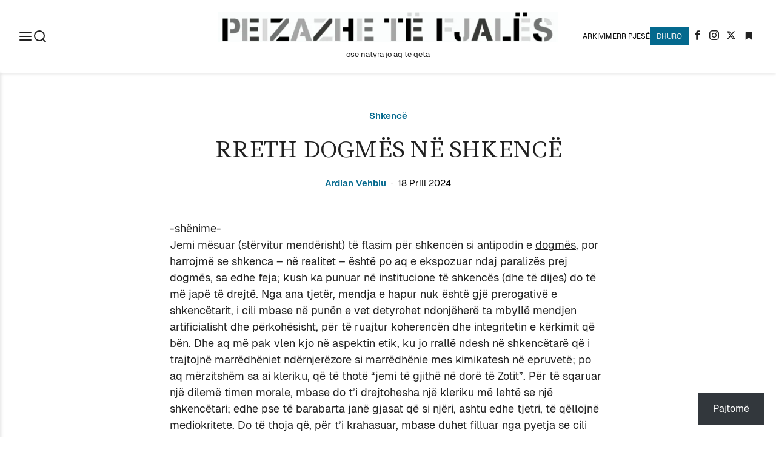

--- FILE ---
content_type: text/html; charset=UTF-8
request_url: https://peizazhe.com/2024/04/18/rreth-dogmes-ne-shkence/
body_size: 31849
content:
<!DOCTYPE html>
<html lang="sq">

<head>
	<meta charset="UTF-8">
	<meta name="viewport" content="width=device-width, initial-scale=1.0">

	<link rel="preconnect" href="https://fonts.googleapis.com">
	<link rel="preconnect" href="https://fonts.gstatic.com" crossorigin>
	<link href="https://fonts.googleapis.com/css2?family=Ledger&display=swap" rel="stylesheet">

	<title>RRETH DOGMËS NË SHKENCË &#8211; Peizazhe të fjalës</title>
<meta name='robots' content='max-image-preview:large' />
<!-- Jetpack Site Verification Tags -->
<meta name="google-site-verification" content="cSNQWayf3pKru2qz2fqHmQ-f8dfoz6PxprYg-eGvRqw" />
<link rel='dns-prefetch' href='//www.googletagmanager.com' />
<link rel='dns-prefetch' href='//stats.wp.com' />
<link rel='dns-prefetch' href='//jetpack.wordpress.com' />
<link rel='dns-prefetch' href='//s0.wp.com' />
<link rel='dns-prefetch' href='//public-api.wordpress.com' />
<link rel='dns-prefetch' href='//0.gravatar.com' />
<link rel='dns-prefetch' href='//1.gravatar.com' />
<link rel='dns-prefetch' href='//2.gravatar.com' />
<link rel='dns-prefetch' href='//widgets.wp.com' />
<link rel='dns-prefetch' href='//v0.wordpress.com' />
<link rel="alternate" type="application/rss+xml" title="Peizazhe të fjalës &raquo; Prurje" href="https://peizazhe.com/feed/" />
<link rel="alternate" type="application/rss+xml" title="Peizazhe të fjalës &raquo; Prurje për Komentet" href="https://peizazhe.com/comments/feed/" />
<link rel="alternate" title="oEmbed (JSON)" type="application/json+oembed" href="https://peizazhe.com/wp-json/oembed/1.0/embed?url=https%3A%2F%2Fpeizazhe.com%2F2024%2F04%2F18%2Frreth-dogmes-ne-shkence%2F" />
<link rel="alternate" title="oEmbed (XML)" type="text/xml+oembed" href="https://peizazhe.com/wp-json/oembed/1.0/embed?url=https%3A%2F%2Fpeizazhe.com%2F2024%2F04%2F18%2Frreth-dogmes-ne-shkence%2F&#038;format=xml" />
<style id='wp-img-auto-sizes-contain-inline-css' type='text/css'>
img:is([sizes=auto i],[sizes^="auto," i]){contain-intrinsic-size:3000px 1500px}
/*# sourceURL=wp-img-auto-sizes-contain-inline-css */
</style>

<link rel='stylesheet' id='mci-footnotes-jquery-tooltips-pagelayout-none-css' href='https://peizazhe.com/wp-content/plugins/footnotes/css/footnotes-jqttbrpl0.min.css?ver=2.7.3' type='text/css' media='all' />
<style id='wp-emoji-styles-inline-css' type='text/css'>

	img.wp-smiley, img.emoji {
		display: inline !important;
		border: none !important;
		box-shadow: none !important;
		height: 1em !important;
		width: 1em !important;
		margin: 0 0.07em !important;
		vertical-align: -0.1em !important;
		background: none !important;
		padding: 0 !important;
	}
/*# sourceURL=wp-emoji-styles-inline-css */
</style>
<link rel='stylesheet' id='wp-block-library-css' href='https://peizazhe.com/wp-includes/css/dist/block-library/style.min.css?ver=6.9' type='text/css' media='all' />
<style id='wp-block-heading-inline-css' type='text/css'>
h1:where(.wp-block-heading).has-background,h2:where(.wp-block-heading).has-background,h3:where(.wp-block-heading).has-background,h4:where(.wp-block-heading).has-background,h5:where(.wp-block-heading).has-background,h6:where(.wp-block-heading).has-background{padding:1.25em 2.375em}h1.has-text-align-left[style*=writing-mode]:where([style*=vertical-lr]),h1.has-text-align-right[style*=writing-mode]:where([style*=vertical-rl]),h2.has-text-align-left[style*=writing-mode]:where([style*=vertical-lr]),h2.has-text-align-right[style*=writing-mode]:where([style*=vertical-rl]),h3.has-text-align-left[style*=writing-mode]:where([style*=vertical-lr]),h3.has-text-align-right[style*=writing-mode]:where([style*=vertical-rl]),h4.has-text-align-left[style*=writing-mode]:where([style*=vertical-lr]),h4.has-text-align-right[style*=writing-mode]:where([style*=vertical-rl]),h5.has-text-align-left[style*=writing-mode]:where([style*=vertical-lr]),h5.has-text-align-right[style*=writing-mode]:where([style*=vertical-rl]),h6.has-text-align-left[style*=writing-mode]:where([style*=vertical-lr]),h6.has-text-align-right[style*=writing-mode]:where([style*=vertical-rl]){rotate:180deg}
/*# sourceURL=https://peizazhe.com/wp-includes/blocks/heading/style.min.css */
</style>
<style id='wp-block-group-inline-css' type='text/css'>
.wp-block-group{box-sizing:border-box}:where(.wp-block-group.wp-block-group-is-layout-constrained){position:relative}
/*# sourceURL=https://peizazhe.com/wp-includes/blocks/group/style.min.css */
</style>
<style id='wp-block-group-theme-inline-css' type='text/css'>
:where(.wp-block-group.has-background){padding:1.25em 2.375em}
/*# sourceURL=https://peizazhe.com/wp-includes/blocks/group/theme.min.css */
</style>
<style id='wp-block-paragraph-inline-css' type='text/css'>
.is-small-text{font-size:.875em}.is-regular-text{font-size:1em}.is-large-text{font-size:2.25em}.is-larger-text{font-size:3em}.has-drop-cap:not(:focus):first-letter{float:left;font-size:8.4em;font-style:normal;font-weight:100;line-height:.68;margin:.05em .1em 0 0;text-transform:uppercase}body.rtl .has-drop-cap:not(:focus):first-letter{float:none;margin-left:.1em}p.has-drop-cap.has-background{overflow:hidden}:root :where(p.has-background){padding:1.25em 2.375em}:where(p.has-text-color:not(.has-link-color)) a{color:inherit}p.has-text-align-left[style*="writing-mode:vertical-lr"],p.has-text-align-right[style*="writing-mode:vertical-rl"]{rotate:180deg}
/*# sourceURL=https://peizazhe.com/wp-includes/blocks/paragraph/style.min.css */
</style>
<style id='wp-block-separator-inline-css' type='text/css'>
@charset "UTF-8";.wp-block-separator{border:none;border-top:2px solid}:root :where(.wp-block-separator.is-style-dots){height:auto;line-height:1;text-align:center}:root :where(.wp-block-separator.is-style-dots):before{color:currentColor;content:"···";font-family:serif;font-size:1.5em;letter-spacing:2em;padding-left:2em}.wp-block-separator.is-style-dots{background:none!important;border:none!important}
/*# sourceURL=https://peizazhe.com/wp-includes/blocks/separator/style.min.css */
</style>
<style id='wp-block-separator-theme-inline-css' type='text/css'>
.wp-block-separator.has-css-opacity{opacity:.4}.wp-block-separator{border:none;border-bottom:2px solid;margin-left:auto;margin-right:auto}.wp-block-separator.has-alpha-channel-opacity{opacity:1}.wp-block-separator:not(.is-style-wide):not(.is-style-dots){width:100px}.wp-block-separator.has-background:not(.is-style-dots){border-bottom:none;height:1px}.wp-block-separator.has-background:not(.is-style-wide):not(.is-style-dots){height:2px}
/*# sourceURL=https://peizazhe.com/wp-includes/blocks/separator/theme.min.css */
</style>
<style id='global-styles-inline-css' type='text/css'>
:root{--wp--preset--aspect-ratio--square: 1;--wp--preset--aspect-ratio--4-3: 4/3;--wp--preset--aspect-ratio--3-4: 3/4;--wp--preset--aspect-ratio--3-2: 3/2;--wp--preset--aspect-ratio--2-3: 2/3;--wp--preset--aspect-ratio--16-9: 16/9;--wp--preset--aspect-ratio--9-16: 9/16;--wp--preset--color--black: #000000;--wp--preset--color--cyan-bluish-gray: #abb8c3;--wp--preset--color--white: #ffffff;--wp--preset--color--pale-pink: #f78da7;--wp--preset--color--vivid-red: #cf2e2e;--wp--preset--color--luminous-vivid-orange: #ff6900;--wp--preset--color--luminous-vivid-amber: #fcb900;--wp--preset--color--light-green-cyan: #7bdcb5;--wp--preset--color--vivid-green-cyan: #00d084;--wp--preset--color--pale-cyan-blue: #8ed1fc;--wp--preset--color--vivid-cyan-blue: #0693e3;--wp--preset--color--vivid-purple: #9b51e0;--wp--preset--gradient--vivid-cyan-blue-to-vivid-purple: linear-gradient(135deg,rgb(6,147,227) 0%,rgb(155,81,224) 100%);--wp--preset--gradient--light-green-cyan-to-vivid-green-cyan: linear-gradient(135deg,rgb(122,220,180) 0%,rgb(0,208,130) 100%);--wp--preset--gradient--luminous-vivid-amber-to-luminous-vivid-orange: linear-gradient(135deg,rgb(252,185,0) 0%,rgb(255,105,0) 100%);--wp--preset--gradient--luminous-vivid-orange-to-vivid-red: linear-gradient(135deg,rgb(255,105,0) 0%,rgb(207,46,46) 100%);--wp--preset--gradient--very-light-gray-to-cyan-bluish-gray: linear-gradient(135deg,rgb(238,238,238) 0%,rgb(169,184,195) 100%);--wp--preset--gradient--cool-to-warm-spectrum: linear-gradient(135deg,rgb(74,234,220) 0%,rgb(151,120,209) 20%,rgb(207,42,186) 40%,rgb(238,44,130) 60%,rgb(251,105,98) 80%,rgb(254,248,76) 100%);--wp--preset--gradient--blush-light-purple: linear-gradient(135deg,rgb(255,206,236) 0%,rgb(152,150,240) 100%);--wp--preset--gradient--blush-bordeaux: linear-gradient(135deg,rgb(254,205,165) 0%,rgb(254,45,45) 50%,rgb(107,0,62) 100%);--wp--preset--gradient--luminous-dusk: linear-gradient(135deg,rgb(255,203,112) 0%,rgb(199,81,192) 50%,rgb(65,88,208) 100%);--wp--preset--gradient--pale-ocean: linear-gradient(135deg,rgb(255,245,203) 0%,rgb(182,227,212) 50%,rgb(51,167,181) 100%);--wp--preset--gradient--electric-grass: linear-gradient(135deg,rgb(202,248,128) 0%,rgb(113,206,126) 100%);--wp--preset--gradient--midnight: linear-gradient(135deg,rgb(2,3,129) 0%,rgb(40,116,252) 100%);--wp--preset--font-size--small: 13px;--wp--preset--font-size--medium: 20px;--wp--preset--font-size--large: 36px;--wp--preset--font-size--x-large: 42px;--wp--preset--spacing--20: 0.44rem;--wp--preset--spacing--30: 0.67rem;--wp--preset--spacing--40: 1rem;--wp--preset--spacing--50: 1.5rem;--wp--preset--spacing--60: 2.25rem;--wp--preset--spacing--70: 3.38rem;--wp--preset--spacing--80: 5.06rem;--wp--preset--shadow--natural: 6px 6px 9px rgba(0, 0, 0, 0.2);--wp--preset--shadow--deep: 12px 12px 50px rgba(0, 0, 0, 0.4);--wp--preset--shadow--sharp: 6px 6px 0px rgba(0, 0, 0, 0.2);--wp--preset--shadow--outlined: 6px 6px 0px -3px rgb(255, 255, 255), 6px 6px rgb(0, 0, 0);--wp--preset--shadow--crisp: 6px 6px 0px rgb(0, 0, 0);}:where(.is-layout-flex){gap: 0.5em;}:where(.is-layout-grid){gap: 0.5em;}body .is-layout-flex{display: flex;}.is-layout-flex{flex-wrap: wrap;align-items: center;}.is-layout-flex > :is(*, div){margin: 0;}body .is-layout-grid{display: grid;}.is-layout-grid > :is(*, div){margin: 0;}:where(.wp-block-columns.is-layout-flex){gap: 2em;}:where(.wp-block-columns.is-layout-grid){gap: 2em;}:where(.wp-block-post-template.is-layout-flex){gap: 1.25em;}:where(.wp-block-post-template.is-layout-grid){gap: 1.25em;}.has-black-color{color: var(--wp--preset--color--black) !important;}.has-cyan-bluish-gray-color{color: var(--wp--preset--color--cyan-bluish-gray) !important;}.has-white-color{color: var(--wp--preset--color--white) !important;}.has-pale-pink-color{color: var(--wp--preset--color--pale-pink) !important;}.has-vivid-red-color{color: var(--wp--preset--color--vivid-red) !important;}.has-luminous-vivid-orange-color{color: var(--wp--preset--color--luminous-vivid-orange) !important;}.has-luminous-vivid-amber-color{color: var(--wp--preset--color--luminous-vivid-amber) !important;}.has-light-green-cyan-color{color: var(--wp--preset--color--light-green-cyan) !important;}.has-vivid-green-cyan-color{color: var(--wp--preset--color--vivid-green-cyan) !important;}.has-pale-cyan-blue-color{color: var(--wp--preset--color--pale-cyan-blue) !important;}.has-vivid-cyan-blue-color{color: var(--wp--preset--color--vivid-cyan-blue) !important;}.has-vivid-purple-color{color: var(--wp--preset--color--vivid-purple) !important;}.has-black-background-color{background-color: var(--wp--preset--color--black) !important;}.has-cyan-bluish-gray-background-color{background-color: var(--wp--preset--color--cyan-bluish-gray) !important;}.has-white-background-color{background-color: var(--wp--preset--color--white) !important;}.has-pale-pink-background-color{background-color: var(--wp--preset--color--pale-pink) !important;}.has-vivid-red-background-color{background-color: var(--wp--preset--color--vivid-red) !important;}.has-luminous-vivid-orange-background-color{background-color: var(--wp--preset--color--luminous-vivid-orange) !important;}.has-luminous-vivid-amber-background-color{background-color: var(--wp--preset--color--luminous-vivid-amber) !important;}.has-light-green-cyan-background-color{background-color: var(--wp--preset--color--light-green-cyan) !important;}.has-vivid-green-cyan-background-color{background-color: var(--wp--preset--color--vivid-green-cyan) !important;}.has-pale-cyan-blue-background-color{background-color: var(--wp--preset--color--pale-cyan-blue) !important;}.has-vivid-cyan-blue-background-color{background-color: var(--wp--preset--color--vivid-cyan-blue) !important;}.has-vivid-purple-background-color{background-color: var(--wp--preset--color--vivid-purple) !important;}.has-black-border-color{border-color: var(--wp--preset--color--black) !important;}.has-cyan-bluish-gray-border-color{border-color: var(--wp--preset--color--cyan-bluish-gray) !important;}.has-white-border-color{border-color: var(--wp--preset--color--white) !important;}.has-pale-pink-border-color{border-color: var(--wp--preset--color--pale-pink) !important;}.has-vivid-red-border-color{border-color: var(--wp--preset--color--vivid-red) !important;}.has-luminous-vivid-orange-border-color{border-color: var(--wp--preset--color--luminous-vivid-orange) !important;}.has-luminous-vivid-amber-border-color{border-color: var(--wp--preset--color--luminous-vivid-amber) !important;}.has-light-green-cyan-border-color{border-color: var(--wp--preset--color--light-green-cyan) !important;}.has-vivid-green-cyan-border-color{border-color: var(--wp--preset--color--vivid-green-cyan) !important;}.has-pale-cyan-blue-border-color{border-color: var(--wp--preset--color--pale-cyan-blue) !important;}.has-vivid-cyan-blue-border-color{border-color: var(--wp--preset--color--vivid-cyan-blue) !important;}.has-vivid-purple-border-color{border-color: var(--wp--preset--color--vivid-purple) !important;}.has-vivid-cyan-blue-to-vivid-purple-gradient-background{background: var(--wp--preset--gradient--vivid-cyan-blue-to-vivid-purple) !important;}.has-light-green-cyan-to-vivid-green-cyan-gradient-background{background: var(--wp--preset--gradient--light-green-cyan-to-vivid-green-cyan) !important;}.has-luminous-vivid-amber-to-luminous-vivid-orange-gradient-background{background: var(--wp--preset--gradient--luminous-vivid-amber-to-luminous-vivid-orange) !important;}.has-luminous-vivid-orange-to-vivid-red-gradient-background{background: var(--wp--preset--gradient--luminous-vivid-orange-to-vivid-red) !important;}.has-very-light-gray-to-cyan-bluish-gray-gradient-background{background: var(--wp--preset--gradient--very-light-gray-to-cyan-bluish-gray) !important;}.has-cool-to-warm-spectrum-gradient-background{background: var(--wp--preset--gradient--cool-to-warm-spectrum) !important;}.has-blush-light-purple-gradient-background{background: var(--wp--preset--gradient--blush-light-purple) !important;}.has-blush-bordeaux-gradient-background{background: var(--wp--preset--gradient--blush-bordeaux) !important;}.has-luminous-dusk-gradient-background{background: var(--wp--preset--gradient--luminous-dusk) !important;}.has-pale-ocean-gradient-background{background: var(--wp--preset--gradient--pale-ocean) !important;}.has-electric-grass-gradient-background{background: var(--wp--preset--gradient--electric-grass) !important;}.has-midnight-gradient-background{background: var(--wp--preset--gradient--midnight) !important;}.has-small-font-size{font-size: var(--wp--preset--font-size--small) !important;}.has-medium-font-size{font-size: var(--wp--preset--font-size--medium) !important;}.has-large-font-size{font-size: var(--wp--preset--font-size--large) !important;}.has-x-large-font-size{font-size: var(--wp--preset--font-size--x-large) !important;}
/*# sourceURL=global-styles-inline-css */
</style>
<style id='core-block-supports-inline-css' type='text/css'>
.wp-container-core-group-is-layout-bcfe9290 > :where(:not(.alignleft):not(.alignright):not(.alignfull)){max-width:480px;margin-left:auto !important;margin-right:auto !important;}.wp-container-core-group-is-layout-bcfe9290 > .alignwide{max-width:480px;}.wp-container-core-group-is-layout-bcfe9290 .alignfull{max-width:none;}
/*# sourceURL=core-block-supports-inline-css */
</style>

<style id='classic-theme-styles-inline-css' type='text/css'>
/*! This file is auto-generated */
.wp-block-button__link{color:#fff;background-color:#32373c;border-radius:9999px;box-shadow:none;text-decoration:none;padding:calc(.667em + 2px) calc(1.333em + 2px);font-size:1.125em}.wp-block-file__button{background:#32373c;color:#fff;text-decoration:none}
/*# sourceURL=/wp-includes/css/classic-themes.min.css */
</style>
<link rel='stylesheet' id='pf-root-css' href='https://peizazhe.com/wp-content/themes/peizazhe-v3/assets/css/root.css?ver=3fc92c34' type='text/css' media='all' />
<link rel='stylesheet' id='pf-main-css' href='https://peizazhe.com/wp-content/themes/peizazhe-v3/assets/css/style.css?ver=3fc92c34' type='text/css' media='all' />
<link rel='stylesheet' id='pf-nav-css' href='https://peizazhe.com/wp-content/themes/peizazhe-v3/assets/css/_site-nav.css?ver=3fc92c34' type='text/css' media='all' />
<link rel='stylesheet' id='pf-single-css' href='https://peizazhe.com/wp-content/themes/peizazhe-v3/assets/css/single.css?ver=3fc92c34' type='text/css' media='all' />
<link rel='stylesheet' id='pf-blocks-css' href='https://peizazhe.com/wp-content/themes/peizazhe-v3/assets/css/editor-style.css?ver=3fc92c34' type='text/css' media='all' />
<link rel='stylesheet' id='pf-comments-css' href='https://peizazhe.com/wp-content/themes/peizazhe-v3/assets/css/comments.css?ver=3fc92c34' type='text/css' media='all' />
<link rel='stylesheet' id='pf-popover-css' href='https://peizazhe.com/wp-content/themes/peizazhe-v3/assets/css/_popover.css?ver=3fc92c34' type='text/css' media='all' />
<link rel='stylesheet' id='subscribe-modal-css-css' href='https://peizazhe.com/wp-content/plugins/jetpack/modules/subscriptions/subscribe-modal/subscribe-modal.css?ver=15.4' type='text/css' media='all' />
<link rel='stylesheet' id='subscribe-floating-button-css-css' href='https://peizazhe.com/wp-content/plugins/jetpack/modules/subscriptions/subscribe-floating-button/subscribe-floating-button.css?ver=15.4' type='text/css' media='all' />
<link rel='stylesheet' id='jetpack-subscriptions-css' href='https://peizazhe.com/wp-content/plugins/jetpack/_inc/build/subscriptions/subscriptions.min.css?ver=15.4' type='text/css' media='all' />
<link rel='stylesheet' id='open-sans-css' href='https://fonts.googleapis.com/css?family=Open+Sans%3A300italic%2C400italic%2C600italic%2C300%2C400%2C600&#038;subset=latin%2Clatin-ext&#038;display=fallback&#038;ver=6.9' type='text/css' media='all' />
<link rel='stylesheet' id='jetpack_likes-css' href='https://peizazhe.com/wp-content/plugins/jetpack/modules/likes/style.css?ver=15.4' type='text/css' media='all' />
<script type="text/javascript" src="https://peizazhe.com/wp-includes/js/jquery/jquery.min.js?ver=3.7.1" id="jquery-core-js"></script>
<script type="text/javascript" src="https://peizazhe.com/wp-includes/js/jquery/jquery-migrate.min.js?ver=3.4.1" id="jquery-migrate-js"></script>
<script type="text/javascript" src="https://peizazhe.com/wp-content/plugins/footnotes/js/jquery.tools.min.js?ver=1.2.7.redacted.2" id="mci-footnotes-jquery-tools-js"></script>

<!-- Google tag (gtag.js) snippet added by Site Kit -->
<!-- Google Analytics snippet added by Site Kit -->
<script type="text/javascript" src="https://www.googletagmanager.com/gtag/js?id=GT-KFNBPT5" id="google_gtagjs-js" async></script>
<script type="text/javascript" id="google_gtagjs-js-after">
/* <![CDATA[ */
window.dataLayer = window.dataLayer || [];function gtag(){dataLayer.push(arguments);}
gtag("set","linker",{"domains":["peizazhe.com"]});
gtag("js", new Date());
gtag("set", "developer_id.dZTNiMT", true);
gtag("config", "GT-KFNBPT5");
//# sourceURL=google_gtagjs-js-after
/* ]]> */
</script>
<link rel="https://api.w.org/" href="https://peizazhe.com/wp-json/" /><link rel="alternate" title="JSON" type="application/json" href="https://peizazhe.com/wp-json/wp/v2/posts/46858" /><link rel="EditURI" type="application/rsd+xml" title="RSD" href="https://peizazhe.com/xmlrpc.php?rsd" />
<meta name="generator" content="WordPress 6.9" />
<link rel="canonical" href="https://peizazhe.com/2024/04/18/rreth-dogmes-ne-shkence/" />
<link rel='shortlink' href='https://peizazhe.com/?p=46858' />
<meta name="generator" content="Site Kit by Google 1.170.0" />	<style>img#wpstats{display:none}</style>
		<meta name="generator" content="speculation-rules 1.6.0">
<style type="text/css">.recentcomments a{display:inline !important;padding:0 !important;margin:0 !important;}</style><meta name="description" content="-shënime- Jemi mësuar (stërvitur mendërisht) të flasim për shkencën si antipodin e dogmës, por harrojmë se shkenca – në realitet – është po aq e ekspozuar ndaj paralizës prej dogmës, sa edhe feja; kush ka punuar në institucione të shkencës (dhe të dijes) do të më japë të drejtë. Nga ana tjetër, mendja e hapur&hellip;" />

<!-- Jetpack Open Graph Tags -->
<meta property="og:type" content="article" />
<meta property="og:title" content="RRETH DOGMËS NË SHKENCË" />
<meta property="og:url" content="https://peizazhe.com/2024/04/18/rreth-dogmes-ne-shkence/" />
<meta property="og:description" content="-shënime- Jemi mësuar (stërvitur mendërisht) të flasim për shkencën si antipodin e dogmës, por harrojmë se shkenca – në realitet – është po aq e ekspozuar ndaj paralizës prej dogmës, sa edhe feja; …" />
<meta property="article:published_time" content="2024-04-18T12:37:35+00:00" />
<meta property="article:modified_time" content="2024-04-18T12:37:35+00:00" />
<meta property="og:site_name" content="Peizazhe të fjalës" />
<meta property="og:image" content="https://peizazhe.com/wp-content/uploads/2024/04/cosmo.jpeg" />
<meta property="og:image:width" content="1232" />
<meta property="og:image:height" content="768" />
<meta property="og:image:alt" content="" />
<meta property="og:locale" content="sq_AL" />
<meta name="twitter:site" content="@peizazhe" />
<meta name="twitter:text:title" content="RRETH DOGMËS NË SHKENCË" />
<meta name="twitter:image" content="https://peizazhe.com/wp-content/uploads/2024/04/cosmo.jpeg?w=640" />
<meta name="twitter:card" content="summary_large_image" />

<!-- End Jetpack Open Graph Tags -->
<link rel="icon" href="https://peizazhe.com/wp-content/uploads/2016/05/cropped-PTF4-1-32x32.jpg" sizes="32x32" />
<link rel="icon" href="https://peizazhe.com/wp-content/uploads/2016/05/cropped-PTF4-1-192x192.jpg" sizes="192x192" />
<link rel="apple-touch-icon" href="https://peizazhe.com/wp-content/uploads/2016/05/cropped-PTF4-1-180x180.jpg" />
<meta name="msapplication-TileImage" content="https://peizazhe.com/wp-content/uploads/2016/05/cropped-PTF4-1-270x270.jpg" />

<style type="text/css" media="all">
.footnotes_reference_container {margin-top: 24px !important; margin-bottom: 0px !important;}
.footnote_container_prepare > p {border-bottom: 1px solid #aaaaaa !important;}
.footnote_tooltip { font-size: 13px !important; color: #000000 !important; background-color: #ffffff !important; border-width: 1px !important; border-style: solid !important; border-color: #cccc99 !important; -webkit-box-shadow: 2px 2px 11px #666666; -moz-box-shadow: 2px 2px 11px #666666; box-shadow: 2px 2px 11px #666666; max-width: 450px !important;}


</style>
<style id='jetpack-block-subscriptions-inline-css' type='text/css'>
.is-style-compact .is-not-subscriber .wp-block-button__link,.is-style-compact .is-not-subscriber .wp-block-jetpack-subscriptions__button{border-end-start-radius:0!important;border-start-start-radius:0!important;margin-inline-start:0!important}.is-style-compact .is-not-subscriber .components-text-control__input,.is-style-compact .is-not-subscriber p#subscribe-email input[type=email]{border-end-end-radius:0!important;border-start-end-radius:0!important}.is-style-compact:not(.wp-block-jetpack-subscriptions__use-newline) .components-text-control__input{border-inline-end-width:0!important}.wp-block-jetpack-subscriptions.wp-block-jetpack-subscriptions__supports-newline .wp-block-jetpack-subscriptions__form-container{display:flex;flex-direction:column}.wp-block-jetpack-subscriptions.wp-block-jetpack-subscriptions__supports-newline:not(.wp-block-jetpack-subscriptions__use-newline) .is-not-subscriber .wp-block-jetpack-subscriptions__form-elements{align-items:flex-start;display:flex}.wp-block-jetpack-subscriptions.wp-block-jetpack-subscriptions__supports-newline:not(.wp-block-jetpack-subscriptions__use-newline) p#subscribe-submit{display:flex;justify-content:center}.wp-block-jetpack-subscriptions.wp-block-jetpack-subscriptions__supports-newline .wp-block-jetpack-subscriptions__form .wp-block-jetpack-subscriptions__button,.wp-block-jetpack-subscriptions.wp-block-jetpack-subscriptions__supports-newline .wp-block-jetpack-subscriptions__form .wp-block-jetpack-subscriptions__textfield .components-text-control__input,.wp-block-jetpack-subscriptions.wp-block-jetpack-subscriptions__supports-newline .wp-block-jetpack-subscriptions__form button,.wp-block-jetpack-subscriptions.wp-block-jetpack-subscriptions__supports-newline .wp-block-jetpack-subscriptions__form input[type=email],.wp-block-jetpack-subscriptions.wp-block-jetpack-subscriptions__supports-newline form .wp-block-jetpack-subscriptions__button,.wp-block-jetpack-subscriptions.wp-block-jetpack-subscriptions__supports-newline form .wp-block-jetpack-subscriptions__textfield .components-text-control__input,.wp-block-jetpack-subscriptions.wp-block-jetpack-subscriptions__supports-newline form button,.wp-block-jetpack-subscriptions.wp-block-jetpack-subscriptions__supports-newline form input[type=email]{box-sizing:border-box;cursor:pointer;line-height:1.3;min-width:auto!important;white-space:nowrap!important}.wp-block-jetpack-subscriptions.wp-block-jetpack-subscriptions__supports-newline .wp-block-jetpack-subscriptions__form input[type=email]::placeholder,.wp-block-jetpack-subscriptions.wp-block-jetpack-subscriptions__supports-newline .wp-block-jetpack-subscriptions__form input[type=email]:disabled,.wp-block-jetpack-subscriptions.wp-block-jetpack-subscriptions__supports-newline form input[type=email]::placeholder,.wp-block-jetpack-subscriptions.wp-block-jetpack-subscriptions__supports-newline form input[type=email]:disabled{color:currentColor;opacity:.5}.wp-block-jetpack-subscriptions.wp-block-jetpack-subscriptions__supports-newline .wp-block-jetpack-subscriptions__form .wp-block-jetpack-subscriptions__button,.wp-block-jetpack-subscriptions.wp-block-jetpack-subscriptions__supports-newline .wp-block-jetpack-subscriptions__form button,.wp-block-jetpack-subscriptions.wp-block-jetpack-subscriptions__supports-newline form .wp-block-jetpack-subscriptions__button,.wp-block-jetpack-subscriptions.wp-block-jetpack-subscriptions__supports-newline form button{border-color:#0000;border-style:solid}.wp-block-jetpack-subscriptions.wp-block-jetpack-subscriptions__supports-newline .wp-block-jetpack-subscriptions__form .wp-block-jetpack-subscriptions__textfield,.wp-block-jetpack-subscriptions.wp-block-jetpack-subscriptions__supports-newline .wp-block-jetpack-subscriptions__form p#subscribe-email,.wp-block-jetpack-subscriptions.wp-block-jetpack-subscriptions__supports-newline form .wp-block-jetpack-subscriptions__textfield,.wp-block-jetpack-subscriptions.wp-block-jetpack-subscriptions__supports-newline form p#subscribe-email{background:#0000;flex-grow:1}.wp-block-jetpack-subscriptions.wp-block-jetpack-subscriptions__supports-newline .wp-block-jetpack-subscriptions__form .wp-block-jetpack-subscriptions__textfield .components-base-control__field,.wp-block-jetpack-subscriptions.wp-block-jetpack-subscriptions__supports-newline .wp-block-jetpack-subscriptions__form .wp-block-jetpack-subscriptions__textfield .components-text-control__input,.wp-block-jetpack-subscriptions.wp-block-jetpack-subscriptions__supports-newline .wp-block-jetpack-subscriptions__form .wp-block-jetpack-subscriptions__textfield input[type=email],.wp-block-jetpack-subscriptions.wp-block-jetpack-subscriptions__supports-newline .wp-block-jetpack-subscriptions__form p#subscribe-email .components-base-control__field,.wp-block-jetpack-subscriptions.wp-block-jetpack-subscriptions__supports-newline .wp-block-jetpack-subscriptions__form p#subscribe-email .components-text-control__input,.wp-block-jetpack-subscriptions.wp-block-jetpack-subscriptions__supports-newline .wp-block-jetpack-subscriptions__form p#subscribe-email input[type=email],.wp-block-jetpack-subscriptions.wp-block-jetpack-subscriptions__supports-newline form .wp-block-jetpack-subscriptions__textfield .components-base-control__field,.wp-block-jetpack-subscriptions.wp-block-jetpack-subscriptions__supports-newline form .wp-block-jetpack-subscriptions__textfield .components-text-control__input,.wp-block-jetpack-subscriptions.wp-block-jetpack-subscriptions__supports-newline form .wp-block-jetpack-subscriptions__textfield input[type=email],.wp-block-jetpack-subscriptions.wp-block-jetpack-subscriptions__supports-newline form p#subscribe-email .components-base-control__field,.wp-block-jetpack-subscriptions.wp-block-jetpack-subscriptions__supports-newline form p#subscribe-email .components-text-control__input,.wp-block-jetpack-subscriptions.wp-block-jetpack-subscriptions__supports-newline form p#subscribe-email input[type=email]{height:auto;margin:0;width:100%}.wp-block-jetpack-subscriptions.wp-block-jetpack-subscriptions__supports-newline .wp-block-jetpack-subscriptions__form p#subscribe-email,.wp-block-jetpack-subscriptions.wp-block-jetpack-subscriptions__supports-newline .wp-block-jetpack-subscriptions__form p#subscribe-submit,.wp-block-jetpack-subscriptions.wp-block-jetpack-subscriptions__supports-newline form p#subscribe-email,.wp-block-jetpack-subscriptions.wp-block-jetpack-subscriptions__supports-newline form p#subscribe-submit{line-height:0;margin:0;padding:0}.wp-block-jetpack-subscriptions.wp-block-jetpack-subscriptions__supports-newline.wp-block-jetpack-subscriptions__show-subs .wp-block-jetpack-subscriptions__subscount{font-size:16px;margin:8px 0;text-align:end}.wp-block-jetpack-subscriptions.wp-block-jetpack-subscriptions__supports-newline.wp-block-jetpack-subscriptions__use-newline .wp-block-jetpack-subscriptions__form-elements{display:block}.wp-block-jetpack-subscriptions.wp-block-jetpack-subscriptions__supports-newline.wp-block-jetpack-subscriptions__use-newline .wp-block-jetpack-subscriptions__button,.wp-block-jetpack-subscriptions.wp-block-jetpack-subscriptions__supports-newline.wp-block-jetpack-subscriptions__use-newline button{display:inline-block;max-width:100%}.wp-block-jetpack-subscriptions.wp-block-jetpack-subscriptions__supports-newline.wp-block-jetpack-subscriptions__use-newline .wp-block-jetpack-subscriptions__subscount{text-align:start}#subscribe-submit.is-link{text-align:center;width:auto!important}#subscribe-submit.is-link a{margin-left:0!important;margin-top:0!important;width:auto!important}@keyframes jetpack-memberships_button__spinner-animation{to{transform:rotate(1turn)}}.jetpack-memberships-spinner{display:none;height:1em;margin:0 0 0 5px;width:1em}.jetpack-memberships-spinner svg{height:100%;margin-bottom:-2px;width:100%}.jetpack-memberships-spinner-rotating{animation:jetpack-memberships_button__spinner-animation .75s linear infinite;transform-origin:center}.is-loading .jetpack-memberships-spinner{display:inline-block}body.jetpack-memberships-modal-open{overflow:hidden}dialog.jetpack-memberships-modal{opacity:1}dialog.jetpack-memberships-modal,dialog.jetpack-memberships-modal iframe{background:#0000;border:0;bottom:0;box-shadow:none;height:100%;left:0;margin:0;padding:0;position:fixed;right:0;top:0;width:100%}dialog.jetpack-memberships-modal::backdrop{background-color:#000;opacity:.7;transition:opacity .2s ease-out}dialog.jetpack-memberships-modal.is-loading,dialog.jetpack-memberships-modal.is-loading::backdrop{opacity:0}
/*# sourceURL=https://peizazhe.com/wp-content/plugins/jetpack/_inc/blocks/subscriptions/view.css?minify=false */
</style>
</head>

<body class="wp-singular post-template-default single single-post postid-46858 single-format-standard wp-embed-responsive wp-theme-peizazhe-v3">
		<header class="header">
		<div class="container header-content">
			<div class="header-left">
				<button id="nav-open" class="nav-icon unbutton">
					<svg width="24" height="24">
						<use href="#icon-menu" />
					</svg>
				</button>
				<button id="search-open" class="search-icon unbutton">
					<svg width="24" height="24">
						<use href="#icon-search" />
					</svg>
				</button>
			</div>
			<div class="site-branding">
				<h1 class="site-title" itemprop="headline">
					<a href="https://peizazhe.com/" title="Peizazhe të fjalës" rel="home">
						<img src="https://peizazhe.com/wp-content/themes/peizazhe-v3/assets/img/ptf-logo.png"
							alt="Peizazhe të fjalës">
					</a>
				</h1>
				<div class="site-desc" itemprop="description">ose natyra jo aq të qeta </div>
			</div>
			<div class="header-right">
				<div class="top-nav">
					<a href="/arkivi/" title="Arkivi">Arkivi</a>
					<a href="/merr-pjese/" title="Merr Pjesë">Merr Pjesë</a>
					<a href="/dhuro/" title="Dhuro" class="button button--donate">Dhuro</a>
				</div>
				<div class="social-icons">
											<a href="https://www.facebook.com/peizazhetefjales" aria-label="Facebook">
							<svg width="16" height="16">
								<use href="#icon-facebook" />
							</svg>
						</a>
																<a href="https://www.instagram.com/peizazhe" aria-label="Instagram">
							<svg width="16" height="16">
								<use href="#icon-instagram" />
							</svg>
						</a>
																<a href="https://x.com/peizazhe" aria-label="X (Twitter)">
							<svg width="16" height="16">
								<use href="#icon-twitter" />
							</svg>
						</a>
										<a href="/rafti-im/" title="Rafti Im" aria-label="Rafti Im">
						<svg width="18" height="18">
							<use href="#icon-ribbon" />
						</svg>
					</a>
				</div>
			</div>
		</div>
	</header>

	<aside class="search-form-wrapper">
		<form role="search" method="get" class="search-form" action="https://peizazhe.com/">
				<label>
					<span class="screen-reader-text">Kërko për:</span>
					<input type="search" class="search-field" placeholder="Kërkim &hellip;" value="" name="s" />
				</label>
				<input type="submit" class="search-submit" value="Kërko" />
			</form>	</aside>

	<nav class="site-nav">
	<div class="nav-wrap container">
		<ul id="menu-top-nav" class="main-nav"><li id="menu-item-21136" class="menu-item menu-item-type-post_type menu-item-object-page menu-item-21136"><a href="https://peizazhe.com/rreth-nesh/">Rreth nesh</a></li>
<li id="menu-item-21139" class="menu-item menu-item-type-post_type menu-item-object-page menu-item-21139"><a href="https://peizazhe.com/merr-pjese/">Merr pjes​​ë​</a></li>
<li id="menu-item-21142" class="menu-item menu-item-type-post_type menu-item-object-page menu-item-21142"><a href="https://peizazhe.com/dhuro/">Dhuro</a></li>
<li id="menu-item-21145" class="menu-item menu-item-type-post_type menu-item-object-page menu-item-21145"><a href="https://peizazhe.com/arkivi/">Arkivi</a></li>
<li id="menu-item-21148" class="menu-item menu-item-type-post_type menu-item-object-page menu-item-21148"><a href="https://peizazhe.com/per-ajrim%e2%80%8b/">Për ajrim​</a></li>
<li id="menu-item-29445" class="menu-item menu-item-type-post_type menu-item-object-page menu-item-29445"><a href="https://peizazhe.com/autoret/">Autorët</a></li>
</ul><ul id="menu-categories" class="topics-nav"><li id="menu-item-48215" class="menu-item menu-item-type-taxonomy menu-item-object-category menu-item-has-children menu-item-48215"><a href="https://peizazhe.com/tema/art/">Art</a>
<ul class="sub-menu">
	<li id="menu-item-48235" class="menu-item menu-item-type-taxonomy menu-item-object-category menu-item-48235"><a href="https://peizazhe.com/tema/kinema-2/">Kinema</a></li>
	<li id="menu-item-48228" class="menu-item menu-item-type-taxonomy menu-item-object-category menu-item-48228"><a href="https://peizazhe.com/tema/fotografi/">Fotografi</a></li>
	<li id="menu-item-48249" class="menu-item menu-item-type-taxonomy menu-item-object-category menu-item-48249"><a href="https://peizazhe.com/tema/muzike-2/">Muzikë</a></li>
	<li id="menu-item-48264" class="menu-item menu-item-type-taxonomy menu-item-object-category menu-item-48264"><a href="https://peizazhe.com/tema/teater-2/">Teatër</a></li>
</ul>
</li>
<li id="menu-item-48239" class="menu-item menu-item-type-taxonomy menu-item-object-category menu-item-has-children menu-item-48239"><a href="https://peizazhe.com/tema/kulture/">Kulturë</a>
<ul class="sub-menu">
	<li id="menu-item-48226" class="menu-item menu-item-type-taxonomy menu-item-object-category menu-item-48226"><a href="https://peizazhe.com/tema/folklor/">Folklor</a></li>
	<li id="menu-item-48236" class="menu-item menu-item-type-taxonomy menu-item-object-category menu-item-48236"><a href="https://peizazhe.com/tema/komunikim/">Komunikim</a></li>
	<li id="menu-item-48266" class="menu-item menu-item-type-taxonomy menu-item-object-category menu-item-48266"><a href="https://peizazhe.com/tema/televizion/">Televizion</a></li>
	<li id="menu-item-48246" class="menu-item menu-item-type-taxonomy menu-item-object-category menu-item-48246"><a href="https://peizazhe.com/tema/media/">Media</a></li>
</ul>
</li>
<li id="menu-item-48241" class="menu-item menu-item-type-taxonomy menu-item-object-category menu-item-has-children menu-item-48241"><a href="https://peizazhe.com/tema/letersi/">Letërsi</a>
<ul class="sub-menu">
	<li id="menu-item-48242" class="menu-item menu-item-type-taxonomy menu-item-object-category menu-item-48242"><a href="https://peizazhe.com/tema/letersi/1x10/">1&#215;10</a></li>
	<li id="menu-item-48216" class="menu-item menu-item-type-taxonomy menu-item-object-category menu-item-48216"><a href="https://peizazhe.com/tema/botime/">Botime</a></li>
	<li id="menu-item-48224" class="menu-item menu-item-type-taxonomy menu-item-object-category menu-item-48224"><a href="https://peizazhe.com/tema/filologji/">Filologji</a></li>
	<li id="menu-item-48237" class="menu-item menu-item-type-taxonomy menu-item-object-category menu-item-48237"><a href="https://peizazhe.com/tema/kritike/">Kritikë</a></li>
	<li id="menu-item-48243" class="menu-item menu-item-type-taxonomy menu-item-object-category menu-item-48243"><a href="https://peizazhe.com/tema/lexim/">Lexim</a></li>
	<li id="menu-item-48244" class="menu-item menu-item-type-taxonomy menu-item-object-category menu-item-48244"><a href="https://peizazhe.com/tema/libri-shqip/">Libri Shqip</a></li>
	<li id="menu-item-48254" class="menu-item menu-item-type-taxonomy menu-item-object-category menu-item-48254"><a href="https://peizazhe.com/tema/perkthim/">Përkthim</a></li>
</ul>
</li>
<li id="menu-item-48231" class="menu-item menu-item-type-taxonomy menu-item-object-category menu-item-has-children menu-item-48231"><a href="https://peizazhe.com/tema/histori/">Histori</a>
<ul class="sub-menu">
	<li id="menu-item-48209" class="menu-item menu-item-type-taxonomy menu-item-object-category menu-item-48209"><a href="https://peizazhe.com/tema/antikitet/">Antikitet</a></li>
	<li id="menu-item-48238" class="menu-item menu-item-type-taxonomy menu-item-object-category menu-item-48238"><a href="https://peizazhe.com/tema/kujtime/">Kujtime</a></li>
	<li id="menu-item-48268" class="menu-item menu-item-type-taxonomy menu-item-object-category menu-item-48268"><a href="https://peizazhe.com/tema/totalitarizem/">Totalitarizëm</a></li>
</ul>
</li>
<li id="menu-item-48230" class="menu-item menu-item-type-taxonomy menu-item-object-category menu-item-has-children menu-item-48230"><a href="https://peizazhe.com/tema/gjuhesi/">Gjuhësi</a>
<ul class="sub-menu">
	<li id="menu-item-48251" class="menu-item menu-item-type-taxonomy menu-item-object-category menu-item-48251"><a href="https://peizazhe.com/tema/narratologji/">Narratologji</a></li>
	<li id="menu-item-48258" class="menu-item menu-item-type-taxonomy menu-item-object-category menu-item-48258"><a href="https://peizazhe.com/tema/semiotike/">Semiotikë</a></li>
</ul>
</li>
<li id="menu-item-48260" class="menu-item menu-item-type-taxonomy menu-item-object-category current-post-ancestor current-menu-parent current-post-parent menu-item-has-children menu-item-48260"><a href="https://peizazhe.com/tema/shkence/">Shkencë</a>
<ul class="sub-menu">
	<li id="menu-item-48208" class="menu-item menu-item-type-taxonomy menu-item-object-category menu-item-48208"><a href="https://peizazhe.com/tema/albanologji/">Albanologji</a></li>
	<li id="menu-item-48210" class="menu-item menu-item-type-taxonomy menu-item-object-category menu-item-48210"><a href="https://peizazhe.com/tema/antropologji/">Antropologji</a></li>
	<li id="menu-item-48219" class="menu-item menu-item-type-taxonomy menu-item-object-category menu-item-48219"><a href="https://peizazhe.com/tema/ekonomi/">Ekonomi</a></li>
	<li id="menu-item-48225" class="menu-item menu-item-type-taxonomy menu-item-object-category menu-item-48225"><a href="https://peizazhe.com/tema/filozofi/">Filozofi</a></li>
	<li id="menu-item-48256" class="menu-item menu-item-type-taxonomy menu-item-object-category menu-item-48256"><a href="https://peizazhe.com/tema/psikiatri/">Psikiatri</a></li>
	<li id="menu-item-48257" class="menu-item menu-item-type-taxonomy menu-item-object-category menu-item-48257"><a href="https://peizazhe.com/tema/psikologji/">Psikologji</a></li>
	<li id="menu-item-48261" class="menu-item menu-item-type-taxonomy menu-item-object-category menu-item-48261"><a href="https://peizazhe.com/tema/sociologji/">Sociologji</a></li>
	<li id="menu-item-48263" class="menu-item menu-item-type-taxonomy menu-item-object-category menu-item-48263"><a href="https://peizazhe.com/tema/statistike/">Statistikë</a></li>
	<li id="menu-item-48265" class="menu-item menu-item-type-taxonomy menu-item-object-category menu-item-48265"><a href="https://peizazhe.com/tema/teknologji/">Teknologji</a></li>
</ul>
</li>
<li id="menu-item-48273" class="menu-item menu-item-type-custom menu-item-object-custom menu-item-has-children menu-item-48273"><a href="#">Shoqëri</a>
<ul class="sub-menu">
	<li id="menu-item-48214" class="menu-item menu-item-type-taxonomy menu-item-object-category menu-item-48214"><a href="https://peizazhe.com/tema/arsim/">Arsim</a></li>
	<li id="menu-item-48217" class="menu-item menu-item-type-taxonomy menu-item-object-category menu-item-48217"><a href="https://peizazhe.com/tema/diaspora/">Diaspora</a></li>
	<li id="menu-item-48220" class="menu-item menu-item-type-taxonomy menu-item-object-category menu-item-48220"><a href="https://peizazhe.com/tema/emigracion/">Emigracion</a></li>
	<li id="menu-item-48222" class="menu-item menu-item-type-taxonomy menu-item-object-category menu-item-48222"><a href="https://peizazhe.com/tema/fe/">Fe</a></li>
	<li id="menu-item-48223" class="menu-item menu-item-type-taxonomy menu-item-object-category menu-item-48223"><a href="https://peizazhe.com/tema/feminizem/">Feminizëm</a></li>
	<li id="menu-item-48234" class="menu-item menu-item-type-taxonomy menu-item-object-category menu-item-48234"><a href="https://peizazhe.com/tema/jurisprudence/">Jurisprudencë</a></li>
	<li id="menu-item-48245" class="menu-item menu-item-type-taxonomy menu-item-object-category menu-item-48245"><a href="https://peizazhe.com/tema/lojera/">Lojëra</a></li>
	<li id="menu-item-48248" class="menu-item menu-item-type-taxonomy menu-item-object-category menu-item-48248"><a href="https://peizazhe.com/tema/mjekesi/">Mjekësi</a></li>
	<li id="menu-item-48250" class="menu-item menu-item-type-taxonomy menu-item-object-category menu-item-48250"><a href="https://peizazhe.com/tema/nacionalizem/">Nacionalizëm</a></li>
	<li id="menu-item-48255" class="menu-item menu-item-type-taxonomy menu-item-object-category menu-item-48255"><a href="https://peizazhe.com/tema/politike/">Politikë</a></li>
</ul>
</li>
<li id="menu-item-48376" class="menu-item menu-item-type-taxonomy menu-item-object-category menu-item-has-children menu-item-48376"><a href="https://peizazhe.com/tema/arkitekture/">Arkitekturë</a>
<ul class="sub-menu">
	<li id="menu-item-48377" class="menu-item menu-item-type-taxonomy menu-item-object-category menu-item-48377"><a href="https://peizazhe.com/tema/gjeografi/">Gjeografi</a></li>
	<li id="menu-item-48379" class="menu-item menu-item-type-taxonomy menu-item-object-category menu-item-48379"><a href="https://peizazhe.com/tema/mjedis/">Mjedis</a></li>
	<li id="menu-item-48269" class="menu-item menu-item-type-taxonomy menu-item-object-category menu-item-48269"><a href="https://peizazhe.com/tema/udhetime/">Udhëtime</a></li>
	<li id="menu-item-48381" class="menu-item menu-item-type-taxonomy menu-item-object-category menu-item-48381"><a href="https://peizazhe.com/tema/urbanistike/">Urbanistikë</a></li>
</ul>
</li>
<li id="menu-item-48382" class="menu-item menu-item-type-custom menu-item-object-custom menu-item-has-children menu-item-48382"><a href="#">Në Pah</a>
<ul class="sub-menu">
	<li id="menu-item-48218" class="menu-item menu-item-type-taxonomy menu-item-object-category menu-item-48218"><a href="https://peizazhe.com/tema/e-kaluara/">E kaluara</a></li>
	<li id="menu-item-48233" class="menu-item menu-item-type-taxonomy menu-item-object-category menu-item-48233"><a href="https://peizazhe.com/tema/intervista/">Intervista</a></li>
	<li id="menu-item-48221" class="menu-item menu-item-type-taxonomy menu-item-object-category menu-item-48221"><a href="https://peizazhe.com/tema/english/">English</a></li>
</ul>
</li>
</ul>	</div>
	<div class="socials">
					<a href="https://www.facebook.com/peizazhetefjales">
				<svg width="16" height="16">
					<use href="#icon-facebook" />
				</svg>
			</a>
							<a href="https://www.instagram.com/peizazhe">
				<svg width="16" height="16">
					<use href="#icon-instagram" />
				</svg>
			</a>
							<a href="https://x.com/peizazhe">
				<svg width="16" height="16">
					<use href="#icon-twitter" />
				</svg>
			</a>
				<a href="/rafti-im/" title="Rafti Im" aria-label="Rafti Im">
			<svg width="18" height="18">
				<use href="#icon-ribbon" />
			</svg>
		</a>
	</div>
</nav>

<main id="content" class="site-content single-content section">
			<article id="post-46858" class="entry-container post-46858 post type-post status-publish format-standard has-post-thumbnail hentry category-shkence tag-aksioma tag-dogma tag-postulati">

			<header class="entry-header">
				<span class="entry-cat"><a href="https://peizazhe.com/tema/shkence/" rel="category tag">Shkencë</a></span>
				<h1 class="entry-title" itemprop="headline">
					RRETH DOGMËS NË SHKENCË				</h1>
				<div class="meta meta--single">
					<span class="author"><a href="https://peizazhe.com/author/ardian-vehbiu/" title="Postime nga Ardian Vehbiu" rel="author">Ardian Vehbiu</a></span>
					<a class="date" href="https://peizazhe.com/2024/04/">
						<time class="entry-date published updated" datetime="2024-04-18T08:37:35-04:00">18 Prill 2024</time>					</a>
				</div>
			</header>

							<section class="entry-figure-container" style="display:none">
					<figure class="entry-figure">
						<img width="1232" height="768" src="https://peizazhe.com/wp-content/uploads/2024/04/cosmo.jpeg" class="attachment-original size-original wp-post-image" alt="RRETH DOGMËS NË SHKENCË" decoding="async" fetchpriority="high" srcset="https://peizazhe.com/wp-content/uploads/2024/04/cosmo.jpeg 1232w, https://peizazhe.com/wp-content/uploads/2024/04/cosmo-300x187.jpeg 300w, https://peizazhe.com/wp-content/uploads/2024/04/cosmo-1024x638.jpeg 1024w" sizes="(max-width: 1232px) 100vw, 1232px" />						<!-- <figcaption class="entry-figure-caption">
													</figcaption> -->
					</figure>
				</section>
			
			<div class="entry-content">
				<p>-shënime-</p>
<p>Jemi mësuar (stërvitur mendërisht) të flasim për shkencën si antipodin e <u>dogmës</u>, por harrojmë se shkenca – në realitet – është po aq e ekspozuar ndaj paralizës prej dogmës, sa edhe feja; kush ka punuar në institucione të shkencës (dhe të dijes) do të më japë të drejtë. Nga ana tjetër, mendja e hapur nuk është gjë prerogativë e shkencëtarit, i cili mbase në punën e vet detyrohet ndonjëherë ta mbyllë mendjen artificialisht dhe përkohësisht, për të ruajtur koherencën dhe integritetin e kërkimit që bën. Dhe aq më pak vlen kjo në aspektin etik, ku jo rrallë ndesh në shkencëtarë që i trajtojnë marrëdhëniet ndërnjerëzore si marrëdhënie mes kimikatesh në epruvetë; po aq mërzitshëm sa ai kleriku, që të thotë “jemi të gjithë në dorë të Zotit”. Për të sqaruar një dilemë timen morale, mbase do t’i drejtohesha një kleriku më lehtë se një shkencëtari; edhe pse të barabarta janë gjasat që si njëri, ashtu edhe tjetri, të qëllojnë mediokritete. Do të thoja që, për t’i krahasuar, mbase duhet filluar nga pyetja se cili prej tyre është më i lirë mendërisht. Personalisht, do të preferoja atë që edhe e vendos personin në qendër të universit; sepse nga kjo rrjedh, besoj, edhe nga vlera e tij për Tjetrin (interpersonale); vetëm IQ-ja e lartë nuk mjafton, sepse IQ-ja duhet të jetë edhe e balancuar. Tani që i thashë këto, më duhet të shtoj edhe se dëmet më të mëdha, në gojë, m’i ka bërë një dentist që ishte ndoshta njeriu më i përshpirtshëm që kam takuar, në kuptimin e keq të fjalës; dhe që, midis një trapanimi dhe tjetrit, më namatiste me këshilla morale!</p>
<p>Dogmën zakonisht e kanë lidhur me fenë: sipas një përkufizimi, fjala i referohet një doktrine ose një bashkësie mësimesh që një grup – zakonisht fetar – e pranon ose e predikon pa e vënë kurrë në dyshim. Për katolikët, <a href="https://www.catholic.com/encyclopedia/dogma">Dogma</a> është ajo pjesë e doktrinës që është komunikuar me rrugë hyjnore dhe që Kisha e ka përkufizuar formalisht si diçka që duhet besuar ashtu siç është komunikuar (<em>revealed Truth</em>); si e tillë mbahet e ashtuquajtura <a href="https://www.catholic.com/encyclopedia/dogma">pagabueshmëri e Papës</a>, që lidhet drejtpërdrejt me mësimet e Kishës lidhur me fenë dhe moralin. Këtu nuk është vendi, as e kam unë kapacitetin të diskutoj natyrën e kësaj dogme; por vetëm ta vë në dukje, për ta krahasuar me dogmën e pagabueshmërisë në doktrinat politike totalitare, por jo vetëm. Më ka ndodhur jo rrallë të dëgjoj biologë që të flasin për evolucionizmin në biologji (darvinizmin) si të ishte edhe ai dogmë e këtij lloji; ngjashëm shfaqet, të paktën në ligjërimin shkencor popullarizues, teoria e relativitetit (special dhe të përgjithshëm) e Einstein-it. Pata shkruar, para disa vjetësh, një ese me titullin <a href="https://peizazhe.com/2021/08/01/einstein-i-i-pagabueshem/">Einstein-i i pagabueshëm</a>, ku flisja për maninë e këtij lloj ligjërimi për të komentuar, pas çdo lajmi për ndonjë zbulim shkencor, se “Einstein was right” (254 mijë hite, në 2021 kur shkruaja; 92 mijë sot, një rënie që ndoshta lidhet me mënyrën si i numëron këto motori i kërkimit). Natyrisht, komuniteti i fizikanëve si rregull mbetet i hapur për prova se Einstein-i mund ta ketë pasur gabim (edhe pse nuk më rezulton ta ketë prioritet zbulimin e tyre), ndryshe nga qëndrimi, të themi, i Vatikanit, lidhur me pagabueshmërinë e Papës; prandaj këtu vetëm sa dua të vë në dukje se një doktrinë ose teori nuk mund të mbahet në këmbë, pa e lejuar parimin e pagabueshmërisë njëfarësoj. Për lehtësi arsyetimi, mund ta krahasojmë këtë parim të pagabueshmërisë me <u>aksiomatikën</u> brenda një sistemi deduktiv; duke qenë metoda aksiomatike një procedurë që lejon të gjenerohet një sistem i tërë i dijes, në pajtim me rregulla të specifikuara përmes deduksionit logjik, nga disa propozita bazë (aksioma ose postulate), të cilat merren si “primitive” dhe që mund të përkufizohen dhe të ndërtohen arbitrarisht ose të konceptohen me intuitë si të vërteta.</p>
<p>Aksioma dhe dogma nuk janë e njëjta gjë, por kanë shumëçka të përbashkët. Nga ana tjetër, në praktikë, pjesa më e madhe e shkencëtarëve operojnë në mënyrë <u>dogmatike</u> madje edhe pa qenë të vetëdijshëm për këtë; sepse është tejet e vështirë të angazhohesh në një fushë kërkimore dhe njëherazi t’ia vësh në diskutim parimet themelore; dhe shkencëtarit, edhe atij më eksperimental, i duhet të besojë në disa parime, metoda dhe vegla që përdor, pa i verifikuar. Nga ana tjetër, <u>dogma</u>, duke i çliruar mendjet nga ankthi i verifikimit, lejon që të arrihen rezultate aplikative të shënueshme. Po të shohim pastaj në praktikë, unë nuk besoj se ka ndonjë institucion kërkimor-shkencor në një vend si Shqipëria, që të mos jetë i detyruar të punojë në mënyrë dogmatike, ose duke mos guxuar t’i vërë në diskutim parimet e përgjithshme. Mjaft të marr për shembull fushën e dijes albanologjike, ku “autoktonia” e shqiptarëve që nga periudha para-romake dhe prejardhja e shqipes nga ilirishtja funksionojnë si postulate të dijes institucionale. Nuk ka asnjë arsye “shkencore” për këtë – është thjesht nevoja që institucionet publike t’i nënshtrohen ideologjisë kombëtariste. E megjithatë, që një parim pranohet dhe zbatohet në mënyrë dogmatike, duke u marrë si “e vërtetë e riveluar”, <u>kjo nuk e bën vetvetiu të gabuar</u>; shqiptarët mund të jenë vërtet autoktonë që nga periudha para-romake dhe shqipja mund të jetë vërtet vazhdim i ilirishtes; dogmatizmi thjesht dikton një lloj orientimi unik të dijes. Veç nuk duhet harruar që institucionet, duke qenë krijesa burokratike në vetvete, e kanë më të lehtë të identifikohen me dogmën dhe zbatimin e saj.</p>
<p>Gjithsesi, dogma nuk i referohet doemos ndonjë imponimi të ideologjisë në shkencë; më shpesh, ajo funksionon si <u>themel</u> për ngrehinën e dijes. Do të sillja si shembull, nga gjuhësia meqë këtë fushë e njoh më mirë, shkollën e <em>Junggrammatiker</em> (“gramatikanët e rinj”) të shekullit XIX e cila jo vetëm pati sukses të jashtëzakonshëm në mbarështimin e diakronisë së gjuhëve indoeuropiane, por edhe pati meritën e futjes së parimit të falsifikueshmërisë në gjuhësinë historike, për ta shndërruar këtë në shkencë të mirëfilltë. Aparati teorik dhe metodologjik i kësaj shkolle u organizua i gjithi rreth hipotezës së “rregullsisë së ndryshimit fonetik”, sipas të cilës një ndryshim fonetik diakronik prek njëkohësisht të gjitha fjalët ku plotësohen kushtet kontekstuale, <u>pa përjashtim</u>. Ishte kjo “pa përjashtim” që ia tronditi themelet filologjisë gjermane, e cila nuk ishte mësuar me këtë lloj sigurie gati matematike; dhe në fakt rezistenca nuk mungoi asnjëherë. Mbaj mend prof. Shaban Demirajn, kur na e përshkruante këtë parim të neogramatikanëve – gjithnjë me një buzëqeshje të lehtë, sikur të donte të na thoshte se kjo “pa përjashtim” është pak e vështirë për t’u përtypur; e megjithatë, vazhdonte, “nuk është se nuk kishin të drejtë.” Natyrisht, historia e shqipes është e pasur – më shumë se ç’mund të përballojë një neogramatikan – me përjashtime ndaj ligjeve fonetike, që duhen arsyetuar; dhe në fakt historianët e shqipes kalojnë shumë kohë duke gjetur shkaqet e mundshme të këtij apo atij përjashtimi, duke sjellë në vështrim faktorë si analogjia ose huazimi, të cilët neogramatikanët gjithnjë i pranojnë. Për shembull, në rastin e trajtimit që i ka bërë protoshqipja grupit latin <em>-ct</em>, duke e shndërruar nga njëra anë në <em>-jt</em> (p.sh. <em>drejt, shujtë, shenjt</em>) dhe nga ana tjetër në <em>-ft</em> (p.sh. <em>luftë, ftua, </em>etj.), është folur për ndikime nga dy lloje të ndryshme të latinishtes ballkanike, perëndimore dhe lindore; sikurse shndërrimi aq i shpeshtë i <em>a</em>-së në <em>e</em> (në fjalë si qytet, shëndet, etj.) është shpjeguar me një mekanizëm gramatikor, që është singularizimi i shumësit, etj. Por ky monolitizëm, i ligjësive fonetike historike, u vu në diskutim gjatë shekullit XX; madje nga shumë anë. Hugo Schuchard, një dialektolog i gjuhëve romane, e pat lidhur shpejtësinë e ndryshimit fonetik diakronik me dendurinë e përdorimit të fjalëve ku ndodh ky ndryshim. Pa u futur në hollësi, po shtoj vetëm që edhe hipoteza e difuzionit leksikor, edhe fonetika strukturaliste (e ndjekur nga fonologjia gjenerative), e futën në krizë gjatë shekullit XX absolutizmin e kriterit “pa përjashtim”.</p>
<p>Për krahasim, roli i dogmës në shkencë mund të krahasohet me atë të rregullave të lojës, bie fjala, në shah. Këto rregulla, për shembull, si lëviz kali ose si dhe kur bëhet rokada, janë sa arbitrare, aq edhe të paprekshme, veçanërisht gjatë lojës – sepse është vetë marrëveshja e heshtur (tacite) për rregullat, që e mundëson lojën. Përndryshe, palët mund të diskutojnë, qoftë edhe teorikisht, ndryshimet në rregulla – për shembull në rreshtimin fillestar të gurëve (<a href="https://chess960.net/">chess960</a>), ose rreth mundësisë për ta eliminuar krejt rokadën; por nuk mund të diskutojnë rregullat e <a href="https://peizazhe.com/wp-content/uploads/2024/04/Ptoli.png"><img decoding="async" class="alignright size-medium wp-image-46861" src="https://peizazhe.com/wp-content/uploads/2024/04/Ptoli-300x134.png" alt="" width="300" height="134" srcset="https://peizazhe.com/wp-content/uploads/2024/04/Ptoli-300x134.png 300w, https://peizazhe.com/wp-content/uploads/2024/04/Ptoli.png 544w" sizes="(max-width: 300px) 100vw, 300px" /></a>lojës, gjatë lojës. Duke ekstrapoluar në kontekstin kozmologjik, le të mbajmë parasysh që, deri nga mesi i shekullit XVII, dijetarët ndiqnin sistemin gjeocentrik të Ptolemeut, ndërsa më pas erdhën duke adoptuar sistemin heliocentrik i Kopernikut. Te Thomas Kuhn kam lexuar që, në bazë të parimit të relativitetit (Einstein), si gjeocentrizmi, ashtu edhe heliocentrizmi duan konsideruar si aksioma (në thelb, dogma: <a href="http://strangebeautiful.com/other-texts/kuhn-function-dogma.pdf">The Function of Dogma in Scientific Research</a>; një shpjegim më i detajuar <a href="https://molwick.com/en/relativity/012-heliocentric-ptolemaic.html">këtu</a>); dhe se ekskluziviteti i dogmës, brenda një fushe studimi, do parë më shumë si dëshmi e pjekurisë së fushës dhe si garanci e zhvillimit të shëndetshëm të dijes. Megjithatë, ideja për ta krahasuar dallimin mes gjeocentrizmit dhe heliocentrizmit me dallimin mes, të themi, gjeometrisë euklidiane dhe një gjeometrie jo-euklidiane është sa intriguese, aq edhe kundër-intuitive.</p>
<p>© 2024 Peizazhe të fjalës&#x2122;. Të gjitha të drejtat të rezervuara.</p>
<p>Shënim: imazhi në kopertinë është krijuar me Ideogram.</p>

<div class="wp-block-group has-border-color" style="border-style:none;border-width:0px;margin-top:32px;margin-bottom:32px;padding-top:0px;padding-right:0px;padding-bottom:0px;padding-left:0px"><div class="wp-block-group__inner-container is-layout-flow wp-block-group-is-layout-flow">
	
	<hr class="wp-block-separator has-alpha-channel-opacity is-style-wide" style="margin-bottom:24px"/>
	

	
	<h3 class="wp-block-heading has-text-align-center" style="margin-top:4px;margin-bottom:10px">Zbuloni më tepër nga Peizazhe të fjalës</h3>
	

	
	<p class="has-text-align-center" style="margin-top:10px;margin-bottom:10px;font-size:15px">Pajtohuni, që të merrni postimet më të reja dërguar drejt e në email-in tuaj.</p>
	

	
	<div class="wp-block-group"><div class="wp-block-group__inner-container is-layout-constrained wp-container-core-group-is-layout-bcfe9290 wp-block-group-is-layout-constrained">
			<div class="wp-block-jetpack-subscriptions__supports-newline wp-block-jetpack-subscriptions">
		<div class="wp-block-jetpack-subscriptions__container is-not-subscriber">
							<form
					action="https://wordpress.com/email-subscriptions"
					method="post"
					accept-charset="utf-8"
					data-blog="108985552"
					data-post_access_level="everybody"
					data-subscriber_email=""
					id="subscribe-blog"
				>
					<div class="wp-block-jetpack-subscriptions__form-elements">
												<p id="subscribe-email">
							<label
								id="subscribe-field-label"
								for="subscribe-field"
								class="screen-reader-text"
							>
								Shtypni email-in tuaj…							</label>
							<input
									required="required"
									type="email"
									name="email"
									autocomplete="email"
									class="no-border-radius "
									style="font-size: 16px;padding: 15px 23px 15px 23px;border-radius: 0px;border-width: 1px;"
									placeholder="Shtypni email-in tuaj…"
									value=""
									id="subscribe-field"
									title="Ju lutemi, plotësojeni këtë fushë."
								/>						</p>
												<p id="subscribe-submit"
													>
							<input type="hidden" name="action" value="subscribe"/>
							<input type="hidden" name="blog_id" value="108985552"/>
							<input type="hidden" name="source" value="https://peizazhe.com/2024/04/18/rreth-dogmes-ne-shkence/"/>
							<input type="hidden" name="sub-type" value="subscribe-block"/>
							<input type="hidden" name="app_source" value="subscribe-block-post-end"/>
							<input type="hidden" name="redirect_fragment" value="subscribe-blog"/>
							<input type="hidden" name="lang" value="sq"/>
							<input type="hidden" id="_wpnonce" name="_wpnonce" value="598227facc" /><input type="hidden" name="_wp_http_referer" value="/2024/04/18/rreth-dogmes-ne-shkence/" /><input type="hidden" name="post_id" value="46858"/>							<button type="submit"
																	class="wp-block-button__link no-border-radius"
																									style="font-size: 16px;padding: 15px 23px 15px 23px;margin: 0; margin-left: 10px;border-radius: 0px;border-width: 1px;"
																name="jetpack_subscriptions_widget"
							>
								Pajtomë							</button>
						</p>
					</div>
				</form>
								</div>
	</div>
	
	</div></div>
	
</div></div>
<div class="share-buttons">
	<div class="tip">Shpërndaj</div>
	<div class="share-window">
		<div class="share-bar">
			<div class="trigger">
				<a href="https://www.facebook.com/sharer/sharer.php?u=https%3A%2F%2Fpeizazhe.com%2F2024%2F04%2F18%2Frreth-dogmes-ne-shkence%2F" target="_blank" rel="noopener" aria-label="Share on Facebook">
					<svg width="24" height="24">
						<use href="#icon-facebook" />
					</svg>
				</a>
			</div>
			<div class="trigger">
				<a href="https://twitter.com/intent/tweet?url=https%3A%2F%2Fpeizazhe.com%2F2024%2F04%2F18%2Frreth-dogmes-ne-shkence%2F&text=RRETH+DOGM%C3%8BS+N%C3%8B+SHKENC%C3%8B" target="_blank" rel="noopener" aria-label="Share on Twitter">
					<svg width="24" height="24">
						<use href="#icon-twitter" />
					</svg>
				</a>
			</div>
			<div class="trigger">
				<a href="https://www.linkedin.com/sharing/share-offsite/?url=https%3A%2F%2Fpeizazhe.com%2F2024%2F04%2F18%2Frreth-dogmes-ne-shkence%2F" target="_blank" rel="noopener" aria-label="Share on LinkedIn">
					<svg width="24" height="24">
						<use href="#icon-linkedin" />
					</svg>
				</a>
			</div>
			<div class="trigger">
				<a href="https://api.whatsapp.com/send?text=RRETH+DOGM%C3%8BS+N%C3%8B+SHKENC%C3%8B+https%3A%2F%2Fpeizazhe.com%2F2024%2F04%2F18%2Frreth-dogmes-ne-shkence%2F" target="_blank" rel="noopener" aria-label="Share on WhatsApp">
					<svg width="24" height="24">
						<use href="#icon-whatsapp" />
					</svg>
				</a>
			</div>
			<div class="trigger">
				<a href="https://t.me/share/url?url=https%3A%2F%2Fpeizazhe.com%2F2024%2F04%2F18%2Frreth-dogmes-ne-shkence%2F&text=RRETH+DOGM%C3%8BS+N%C3%8B+SHKENC%C3%8B" target="_blank" rel="noopener" aria-label="Share via Telegram">
					<svg width="24" height="24">
						<use href="#icon-telegram" />
					</svg>
				</a>
			</div>
			<div class="trigger">
				<a href="mailto:?subject=RRETH+DOGM%C3%8BS+N%C3%8B+SHKENC%C3%8B&body=https%3A%2F%2Fpeizazhe.com%2F2024%2F04%2F18%2Frreth-dogmes-ne-shkence%2F" aria-label="Share via Email">
					<svg width="24" height="24">
						<use href="#icon-email" />
					</svg>
				</a>
			</div>
		</div>
	</div>
	<div class="share">
		<div class="trigger share-btn">
			<a href="#" onclick="if(navigator.share){navigator.share({title:'RRETH DOGMËS NË SHKENCË',url:'https://peizazhe.com/2024/04/18/rreth-dogmes-ne-shkence/'});return false;}" aria-label="Share">
				<svg width="24" height="24">
					<use href="#icon-share" />
				</svg>
				Ndaj
			</a>
		</div>
	</div>
	<div class="save">
		<div class="trigger save-btn">
			<a href="#" aria-label="Read Later" 
				class=""
				title="Ruaje artikullin në raft">
				<svg width="24" height="24">
					<use href="#icon-ribbon" />
				</svg>
				Ruaj
			</a>
		</div>
	</div>
</div>

				<aside class="box">
					<p>Nëse ju pëlqeu ky shkrim, lutemi konsideroni të dhuroni diçka nëpërmjet butonit, në shenjë mirëkuptimi dhe mbështetjeje për përpjekjet tona.</p>
					<form action="https://www.paypal.com/donate" method="post" target="_top">
						<input type="hidden" name="business" value="XVW3L64AL9ZXC">
						<input type="hidden" name="no_recurring" value="0">
						<input type="hidden" name="item_name" value="Dhuro per Peizazhe te Fjales">
						<input type="hidden" name="currency_code" value="USD">
						<input type="submit" name="submit" title="Mbështet Peizazhe të fjalës" class="button"
							value="Dhuro Tani">
						<img alt="" border="0" src="https://www.paypal.com/en_US/i/scr/pixel.gif" width="1" height="1">
					</form>
				</aside>
			</div>

			
<aside class="author-bio" itemprop="author" itemscope="itemscope" itemtype="http://schema.org/Person">
	<div class="author-info">
		<div class="author-avatar">
			<a href="https://peizazhe.com/author/ardian-vehbiu/">
				<img alt='Photo of Ardian Vehbiu' src='https://peizazhe.com/wp-content/uploads/2024/11/avatar_user_23_1730817825-100x100.jpg' srcset='https://peizazhe.com/wp-content/uploads/2024/11/avatar_user_23_1730817825-200x200.jpg 2x' class='avatar avatar-100 photo avatar' height='100' width='100' loading='lazy' decoding='async'/>			</a>
		</div>
		<div class="author-details">
			<h3 class="author-name" itemprop="name">
				<a href="https://peizazhe.com/author/ardian-vehbiu/" title="Postime nga Ardian Vehbiu" rel="author">Ardian Vehbiu</a>			</h3>
			<div class="social-icons">
									<a href="https://peizazhe.com" aria-label="Website">
						<svg width="24" height="24">
							<use href="#icon-url" />
						</svg>
					</a>
													<a href="https://twitter.com/XhaXhai" aria-label="X (Twitter)">
						<svg width="24" height="24">
							<use href="#icon-twitter" />
						</svg>
					</a>
													<a href="https://www.facebook.com/ArdianVehbiu/" aria-label="Facebook">
						<svg width="24" height="24">
							<use href="#icon-facebook" />
						</svg>
					</a>
																									<a href="https://peizazhe.com/author/ardian-vehbiu/feed/" aria-label="RSS Feed">
						<svg width="24" height="24">
							<use href="#icon-rss" />
						</svg>
					</a>
							</div>
		</div>
					<p class="author-description " itemprop="description">
				Shkrimtari, publicisti dhe studiuesi i gjuhës shqipe Ardian Vehbiu, autor i mbi 20 librave në eseistikë dhe fiction dhe njëherazi anëtar i jashtëm i Akademisë së Shkencave të Shqipërisë, është një nga themeluesit dhe botuesit e revistës “Peizazhe të fjalës”.			</p>
			</div>
</aside>		</article>

		<section class="section section-related">
			<div class="container container--medium">
				<h3 class="lined">Të ngjashme</h3>
				<div class="grid-container">
					<article class="grid-article">
	<figure>
		<a href="https://peizazhe.com/2025/05/28/fetus/">
			<img width="740" height="493" src="https://peizazhe.com/wp-content/uploads/2025/05/fetus-740x493.png" class="attachment-large-thumbnail size-large-thumbnail wp-post-image" alt="FETUS" decoding="async" srcset="https://peizazhe.com/wp-content/uploads/2025/05/fetus-740x493.png 740w, https://peizazhe.com/wp-content/uploads/2025/05/fetus-400x266.png 400w" sizes="(max-width: 740px) 100vw, 740px" />		</a>
	</figure>
	<div class="meta">
					<span class="topic"><a href="https://peizazhe.com/tema/mjekesi/" rel="category tag">Mjekësi</a> <a href="https://peizazhe.com/tema/shkence/" rel="category tag">Shkencë</a></span>
			<span class="author"><a href="https://peizazhe.com/author/arbendedja/" title="Postime nga Arben Dedja" rel="author">Arben Dedja</a></span>
			</div>
	<h2 class="h3"><a href="https://peizazhe.com/2025/05/28/fetus/">FETUS</a></h2>
</article>
<article class="grid-article">
	<figure>
		<a href="https://peizazhe.com/2025/03/12/rreth-inteligjences-artificiale/">
			<img width="740" height="493" src="https://peizazhe.com/wp-content/uploads/2025/03/poster-2-fotor-20250308151543-740x493.png" class="attachment-large-thumbnail size-large-thumbnail wp-post-image" alt="RRETH INTELIGJENCËS ARTIFICIALE" decoding="async" loading="lazy" srcset="https://peizazhe.com/wp-content/uploads/2025/03/poster-2-fotor-20250308151543-740x493.png 740w, https://peizazhe.com/wp-content/uploads/2025/03/poster-2-fotor-20250308151543-400x266.png 400w" sizes="auto, (max-width: 740px) 100vw, 740px" />		</a>
	</figure>
	<div class="meta">
					<span class="topic"><a href="https://peizazhe.com/tema/shkence/" rel="category tag">Shkencë</a></span>
			<span class="author"><a href="https://peizazhe.com/author/shkelqimcela/" title="Postime nga Shkëlqim Çela" rel="author">Shkëlqim Çela</a></span>
			</div>
	<h2 class="h3"><a href="https://peizazhe.com/2025/03/12/rreth-inteligjences-artificiale/">RRETH INTELIGJENCËS ARTIFICIALE</a></h2>
</article>
<article class="grid-article">
	<figure>
		<a href="https://peizazhe.com/2025/03/09/si-te-behesh-vazo-e-krisur/">
			<img width="740" height="493" src="https://peizazhe.com/wp-content/uploads/2025/03/crackpotta-740x493.png" class="attachment-large-thumbnail size-large-thumbnail wp-post-image" alt="SI TË BËHESH VAZO E KRISUR" decoding="async" loading="lazy" srcset="https://peizazhe.com/wp-content/uploads/2025/03/crackpotta-740x493.png 740w, https://peizazhe.com/wp-content/uploads/2025/03/crackpotta-400x266.png 400w" sizes="auto, (max-width: 740px) 100vw, 740px" />		</a>
	</figure>
	<div class="meta">
					<span class="topic"><a href="https://peizazhe.com/tema/shkence/" rel="category tag">Shkencë</a></span>
			<span class="author"><a href="https://peizazhe.com/author/ardian-vehbiu/" title="Postime nga Ardian Vehbiu" rel="author">Ardian Vehbiu</a></span>
			</div>
	<h2 class="h3"><a href="https://peizazhe.com/2025/03/09/si-te-behesh-vazo-e-krisur/">SI TË BËHESH VAZO E KRISUR</a></h2>
</article>
				</div>
			</div>
		</section>

		<section class="comments entry-container">
			
<div id="comments" class="comments-area">
    
    </div>
		</section>
		</main>

<footer class="site-footer">
	<div class="container footer-cols">
		<div class="footer-col">
			<section id="blog_subscription-3" class="widget widget--footer widget_blog_subscription jetpack_subscription_widget"><h3 class="widget-title"></h3>
			<div class="wp-block-jetpack-subscriptions__container">
			<form action="#" method="post" accept-charset="utf-8" id="subscribe-blog-blog_subscription-3"
				data-blog="108985552"
				data-post_access_level="everybody" >
									<div id="subscribe-text"><p>Abonohu për të marrë artikujt e rinj me email.</p>
</div>
										<p id="subscribe-email">
						<label id="jetpack-subscribe-label"
							class="screen-reader-text"
							for="subscribe-field-blog_subscription-3">
							Email						</label>
						<input type="email" name="email" autocomplete="email" required="required"
																					value=""
							id="subscribe-field-blog_subscription-3"
							placeholder="Email"
						/>
					</p>

					<p id="subscribe-submit"
											>
						<input type="hidden" name="action" value="subscribe"/>
						<input type="hidden" name="source" value="https://peizazhe.com/2024/04/18/rreth-dogmes-ne-shkence/"/>
						<input type="hidden" name="sub-type" value="widget"/>
						<input type="hidden" name="redirect_fragment" value="subscribe-blog-blog_subscription-3"/>
						<input type="hidden" id="_wpnonce" name="_wpnonce" value="598227facc" /><input type="hidden" name="_wp_http_referer" value="/2024/04/18/rreth-dogmes-ne-shkence/" />						<button type="submit"
															class="wp-block-button__link"
																					name="jetpack_subscriptions_widget"
						>
							Abonohu						</button>
					</p>
							</form>
						</div>
			
</section>		</div>
		<div class="footer-col footer-links">
			<ul id="menu-footer-nav" class="footer-nav"><li id="menu-item-48518" class="menu-item menu-item-type-post_type menu-item-object-page menu-item-48518"><a href="https://peizazhe.com/rreth-nesh/">Rreth nesh</a></li>
<li id="menu-item-48517" class="menu-item menu-item-type-post_type menu-item-object-page menu-item-48517"><a href="https://peizazhe.com/merr-pjese/">Merr pjes​​ë​</a></li>
<li id="menu-item-48516" class="menu-item menu-item-type-post_type menu-item-object-page menu-item-48516"><a href="https://peizazhe.com/dhuro/">Dhuro</a></li>
<li id="menu-item-48515" class="menu-item menu-item-type-post_type menu-item-object-page menu-item-48515"><a href="https://peizazhe.com/arkivi/">Arkivi</a></li>
<li id="menu-item-48514" class="menu-item menu-item-type-post_type menu-item-object-page menu-item-48514"><a href="https://peizazhe.com/autoret/">Autorët</a></li>
</ul>			<div class="social-icons">
									<a href="https://www.facebook.com/peizazhetefjales" aria-label="Facebook">
						<svg width="20" height="20">
							<use href="#icon-facebook" />
						</svg>
					</a>
													<a href="https://www.instagram.com/peizazhe" aria-label="Instagram">
						<svg width="20" height="20">
							<use href="#icon-instagram" />
						</svg>&nbsp;
					</a>
													<a href="https://x.com/peizazhe" aria-label="X (Twitter)">
						<svg width="20" height="20">
							<use href="#icon-twitter" />
						</svg>
					</a>
								<a href="/rafti-im/" title="Rafti Im" aria-label="Rafti Im">
					<svg width="20" height="20">
						<use href="#icon-ribbon" />
					</svg>
				</a>
			</div>
		</div>
	</div>
	<div class="colophon">
		<p>&copy; Peizazhe të fjalës — ISSN 2475-1375 — Ndalohet riprodhimi pa lejen eksplicite të një
			administratori të faqes ose të vetë autorit.</p>
	</div>
</footer>

<div class="popover" role="tooltip">
	<div class="arrow"></div>
	<div class="popover-content"></div>
</div>

<svg xmlns="http://www.w3.org/2000/svg" style="display: none;">
	<symbol id="icon-menu" viewBox="0 0 24 24" fill="none" stroke="currentColor" stroke-width="2"
		stroke-linecap="round"
		stroke-linejoin="round">
		<line x1="3" y1="12" x2="21" y2="12"></line>
		<line x1="3" y1="6" x2="21" y2="6"></line>
		<line x1="3" y1="18" x2="21" y2="18"></line>
	</symbol>

	<symbol id="icon-search" viewBox="0 0 24 24" fill="none" stroke="currentColor" stroke-width="2"
		stroke-linecap="round" stroke-linejoin="round">
		<circle cx="11" cy="11" r="8"></circle>
		<line x1="21" y1="21" x2="16.65" y2="16.65"></line>
	</symbol>

	<symbol id="icon-close" viewBox="0 0 24 24" fill="none" stroke="currentColor" stroke-width="2"
		stroke-linecap="round" stroke-linejoin="round">
		<line x1="18" y1="6" x2="6" y2="18"></line>
		<line x1="6" y1="6" x2="18" y2="18"></line>
	</symbol>

	<symbol id="icon-facebook" viewBox="0 0 24 24" fill="currentColor">
		<path
			d="M18.77 7.46H14.5v-1.9c0-.9.6-1.1 1-1.1h3V.5h-4.33C10.24.5 9.5 3.44 9.5 5.32v2.15h-3v4h3v12h5v-12h3.85l.42-4z" />
	</symbol>

	<symbol id="icon-instagram" viewBox="0 0 24 24" fill="currentColor">
		<path
			d="M12 2.163c3.204 0 3.584.012 4.85.07 3.252.148 4.771 1.691 4.919 4.919.058 1.265.069 1.645.069 4.849 0 3.205-.012 3.584-.069 4.849-.149 3.225-1.664 4.771-4.919 4.919-1.266.058-1.644.07-4.85.07-3.204 0-3.584-.012-4.849-.07-3.26-.149-4.771-1.699-4.919-4.92-.058-1.265-.07-1.644-.07-4.849 0-3.204.013-3.583.07-4.849.149-3.227 1.664-4.771 4.919-4.919 1.266-.057 1.645-.069 4.849-.069zm0-2.163c-3.259 0-3.667.014-4.947.072-4.358.2-6.78 2.618-6.98 6.98-.059 1.281-.073 1.689-.073 4.948 0 3.259.014 3.668.072 4.948.2 4.358 2.618 6.78 6.98 6.98 1.281.058 1.689.072 4.948.072 3.259 0 3.668-.014 4.948-.072 4.354-.2 6.782-2.618 6.979-6.98.059-1.28.073-1.689.073-4.948 0-3.259-.014-3.667-.072-4.947-.196-4.354-2.617-6.78-6.979-6.98-1.281-.059-1.69-.073-4.949-.073zm0 5.838c-3.403 0-6.162 2.759-6.162 6.162s2.759 6.163 6.162 6.163 6.162-2.759 6.162-6.163c0-3.403-2.759-6.162-6.162-6.162zm0 10.162c-2.209 0-4-1.79-4-4 0-2.209 1.791-4 4-4s4 1.791 4 4c0 2.21-1.791 4-4 4zm6.406-11.845c-.796 0-1.441.645-1.441 1.44s.645 1.44 1.441 1.44c.795 0 1.439-.645 1.439-1.44s-.644-1.44-1.439-1.44z" />
	</symbol>

	<symbol id="icon-twitter" viewBox="0 0 24 24" fill="currentColor">
		<path
			d="M18.244 2.25h3.308l-7.227 8.26 8.502 11.24H16.17l-5.214-6.817L4.99 21.75H1.68l7.73-8.835L1.254 2.25H8.08l4.713 6.231zm-1.161 17.52h1.833L7.084 4.126H5.117z" />
	</symbol>

	<symbol id="icon-url" viewBox="0 0 24 24" fill="none" stroke="currentColor" stroke-width="2">
		<path d="M10 13a5 5 0 0 0 7.54.54l3-3a5 5 0 0 0-7.07-7.07l-1.72 1.71"></path>
		<path d="M14 11a5 5 0 0 0-7.54-.54l-3 3a5 5 0 0 0 7.07 7.07l1.71-1.71"></path>
	</symbol>

	<symbol id="icon-linkedin" viewBox="0 0 24 24" fill="currentColor">
		<path
			d="M19 0h-14c-2.761 0-5 2.239-5 5v14c0 2.761 2.239 5 5 5h14c2.762 0 5-2.239 5-5v-14c0-2.761-2.238-5-5-5zm-11 19h-3v-11h3v11zm-1.5-12.268c-.966 0-1.75-.79-1.75-1.764s.784-1.764 1.75-1.764 1.75.79 1.75 1.764-.783 1.764-1.75 1.764zm13.5 12.268h-3v-5.604c0-3.368-4-3.113-4 0v5.604h-3v-11h3v1.765c1.396-2.586 7-2.777 7 2.476v6.759z" />
	</symbol>

	<symbol id="icon-youtube" viewBox="0 0 24 24" fill="currentColor">
		<path
			d="M23.498 6.186a3.016 3.016 0 0 0-2.122-2.136C19.505 3.545 12 3.545 12 3.545s-7.505 0-9.377.505A3.017 3.017 0 0 0 .502 6.186C0 8.07 0 12 0 12s0 3.93.502 5.814a3.016 3.016 0 0 0 2.122 2.136c1.871.505 9.376.505 9.376.505s7.505 0 9.377-.505a3.015 3.015 0 0 0 2.122-2.136C24 15.93 24 12 24 12s0-3.93-.502-5.814zM9.545 15.568V8.432L15.818 12l-6.273 3.568z" />
	</symbol>

	<symbol id="icon-rss" viewBox="0 0 24 24" fill="currentColor">
		<path d="M19 20.001C19 11.729 12.271 5 4 5v2c7.168 0 13 5.832 13 13.001h2z" />
		<path d="M12 20.001h2C14 14.486 9.514 10 4 10v2c4.411 0 8 3.589 8 8.001z" />
		<circle cx="6" cy="18" r="2" />
	</symbol>

	<symbol id="icon-whatsapp" viewBox="0 0 24 24" fill="currentColor">
		<path
			d="M17.472 14.382c-.297-.149-1.758-.867-2.03-.967-.273-.099-.471-.148-.67.15-.197.297-.767.966-.94 1.164-.173.199-.347.223-.644.074-.297-.149-1.255-.462-2.39-1.475-.883-.788-1.48-1.761-1.653-2.059-.173-.297-.018-.458.13-.606.134-.133.298-.347.446-.52.149-.174.198-.298.298-.497.099-.198.05-.371-.025-.52-.075-.149-.669-1.612-.916-2.207-.242-.579-.487-.5-.669-.51-.173-.008-.371-.01-.57-.01-.198 0-.52.074-.792.372-.272.297-1.04 1.016-1.04 2.479 0 1.462 1.065 2.875 1.213 3.074.149.198 2.096 3.2 5.077 4.487.709.306 1.262.489 1.694.625.712.227 1.36.195 1.871.118.571-.085 1.758-.719 2.006-1.413.248-.694.248-1.289.173-1.413-.074-.124-.272-.198-.57-.347m-5.421 7.403h-.004a9.87 9.87 0 01-5.031-1.378l-.361-.214-3.741.982.998-3.648-.235-.374a9.86 9.86 0 01-1.51-5.26c.001-5.45 4.436-9.884 9.888-9.884 2.64 0 5.122 1.03 6.988 2.898a9.825 9.825 0 012.893 6.994c-.003 5.45-4.437 9.884-9.885 9.884m8.413-18.297A11.815 11.815 0 0012.05 0C5.495 0 .16 5.335.157 11.892c0 2.096.547 4.142 1.588 5.945L.057 24l6.305-1.654a11.882 11.882 0 005.683 1.448h.005c6.554 0 11.89-5.335 11.893-11.893a11.821 11.821 0 00-3.48-8.413z" />
	</symbol>

	<symbol id="icon-telegram" viewBox="0 0 24 24" fill="currentColor">
		<path
			d="M11.944 0A12 12 0 0 0 0 12a12 12 0 0 0 12 12 12 12 0 0 0 12-12A12 12 0 0 0 12 0a12 12 0 0 0-.056 0zm4.962 7.224c.1-.002.321.023.465.14a.506.506 0 0 1 .171.325c.016.093.036.306.02.472-.18 1.898-.962 6.502-1.36 8.627-.168.9-.499 1.201-.82 1.23-.696.065-1.225-.46-1.9-.902-1.056-.693-1.653-1.124-2.678-1.8-1.185-.78-.417-1.21.258-1.91.177-.184 3.247-2.977 3.307-3.23.007-.032.014-.15-.056-.212s-.174-.041-.249-.024c-.106.024-1.793 1.14-5.061 3.345-.48.33-.913.49-1.302.48-.428-.008-1.252-.241-1.865-.44-.752-.245-1.349-.374-1.297-.789.027-.216.325-.437.893-.663 3.498-1.524 5.83-2.529 6.998-3.014 3.332-1.386 4.025-1.627 4.476-1.635z" />
	</symbol>

	<symbol id="icon-email" viewBox="0 0 24 24" fill="none" stroke="currentColor" stroke-width="2"
		stroke-linecap="round" stroke-linejoin="round">
		<path d="M4 4h16c1.1 0 2 .9 2 2v12c0 1.1-.9 2-2 2H4c-1.1 0-2-.9-2-2V6c0-1.1.9-2 2-2z" />
		<polyline points="22,6 12,13 2,6" />
	</symbol>

	<symbol id="icon-share" viewBox="0 0 24 24" fill="none" stroke="currentColor" stroke-width="2"
		stroke-linecap="round" stroke-linejoin="round">
		<path d="M4 12v8a2 2 0 0 0 2 2h12a2 2 0 0 0 2-2v-8" />
		<polyline points="16 6 12 2 8 6" />
		<line x1="12" y1="2" x2="12" y2="15" />
	</symbol>

	<symbol id="icon-ribbon" viewBox="0 0 24 24" fill="none" stroke-width="2"
		stroke-linecap="round" stroke-linejoin="round">
		<path d="M19 21l-7-5-7 5V5a2 2 0 0 1 2-2h10a2 2 0 0 1 2 2z" fill="currentColor" />
	</symbol>
</svg>
<script type="speculationrules">
{"prerender":[{"source":"document","where":{"and":[{"href_matches":"/*"},{"not":{"href_matches":["/wp-*.php","/wp-admin/*","/wp-content/uploads/*","/wp-content/*","/wp-content/plugins/*","/wp-content/themes/peizazhe-v3/*","/*\\?(.+)"]}},{"not":{"selector_matches":"a[rel~=\"nofollow\"]"}},{"not":{"selector_matches":".no-prerender, .no-prerender a"}},{"not":{"selector_matches":".no-prefetch, .no-prefetch a"}}]},"eagerness":"moderate"}]}
</script>
<style>
.modal-overlay {
    position: fixed;
    top: 0;
    left: 0;
    right: 0;
    bottom: 0;
    background: rgba(0, 0, 0, 0.75);
    display: none;
    align-items: center;
    justify-content: center;
    z-index: 10000;
    animation: fadeIn 0.3s ease-out;
}
.modal-overlay.show { display: flex; }
.modal-overlay.hidden { animation: fadeOut 0.3s ease-out forwards; }
@keyframes fadeIn {
    from { opacity: 0; }
    to { opacity: 1; }
}
@keyframes fadeOut {
    from { opacity: 1; }
    to { opacity: 0; }
}
.donation-modal {
    background: white;
    border-radius: 16px;
    max-width: 850px;
    width: 95%;
    position: relative;
    box-shadow: 0 20px 60px rgba(0, 0, 0, 0.3);
    overflow: hidden;
    animation: slideUp 0.4s ease-out;
}
@keyframes slideUp {
    from { transform: translateY(50px); opacity: 0; }
    to { transform: translateY(0); opacity: 1; }
}
.modal-overlay.hidden .donation-modal {
    animation: slideDown 0.3s ease-out forwards;
}
@keyframes slideDown {
    from { transform: translateY(0); opacity: 1; }
    to { transform: translateY(50px); opacity: 0; }
}
.modal-close {
    position: absolute;
    top: 20px;
    right: 20px;
    background: rgba(0, 0, 0, 0.1);
    border: none;
    color: #333;
    font-size: 28px;
    cursor: pointer;
    width: 40px;
    height: 40px;
    border-radius: 50%;
    display: flex;
    align-items: center;
    justify-content: center;
    transition: all 0.3s ease;
    z-index: 10;
    line-height: 1;
    padding: 0;
}
.modal-close:hover {
    background: rgba(0, 0, 0, 0.2);
    transform: rotate(90deg);
}
.modal-header {
    background: linear-gradient(135deg, #09739b 0%, #0a5d7d 100%);
    padding: 70px 60px 60px 60px;
    text-align: center;
    position: relative;
}
.eyebrow {
    color: rgba(255, 255, 255, 0.85);
    font-size: 13px;
    text-transform: uppercase;
    letter-spacing: 3px;
    font-weight: 500;
    margin-bottom: 25px;
}
.modal-header h2 {
    color: white;
    font-size: 56px;
    font-weight: 300;
    line-height: 1.3;
    margin-bottom: 15px;
    letter-spacing: 2px;
}
.modal-header h2 .percentage {
    font-weight: 700;
    font-size: 62px;
}
.modal-header .divider {
    width: 70px;
    height: 2px;
    background: rgba(255, 255, 255, 0.5);
    margin: 25px auto;
}
.modal-header .subtitle {
    color: rgba(255, 255, 255, 0.9);
    font-size: 19px;
    font-weight: 400;
    line-height: 1.5;
    letter-spacing: 0.5px;
}
.modal-body {
    padding: 50px 60px 60px 60px;
    background: white;
    text-align: center;
}
.modal-body p {
    font-size: 21px;
    color: #333;
    line-height: 1.7;
    margin-bottom: 40px;
    font-weight: 500;
}
.modal-buttons {
    display: flex;
    gap: 15px;
    justify-content: center;
    align-items: center;
}
.btn-primary-modal {
    background: #F7931E;
    color: white;
    border: none;
    padding: 20px 50px;
    border-radius: 8px;
    font-weight: 700;
    font-size: 19px;
    cursor: pointer;
    transition: all 0.3s ease;
    text-decoration: none;
    display: inline-block;
    text-transform: uppercase;
    letter-spacing: 1px;
    box-shadow: 0 4px 15px rgba(247, 147, 30, 0.3);
}
.btn-primary-modal:hover {
    background: #E88316;
    transform: translateY(-2px);
    box-shadow: 0 8px 25px rgba(247, 147, 30, 0.4);
}
.btn-secondary-modal {
    background: transparent;
    color: #666;
    border: 2px solid #ddd;
    padding: 18px 40px;
    border-radius: 8px;
    font-weight: 600;
    font-size: 17px;
    cursor: pointer;
    transition: all 0.3s ease;
    text-decoration: none;
    display: inline-block;
}
.btn-secondary-modal:hover {
    border-color: #999;
    color: #333;
    background: #f9f9f9;
}
@media (max-width: 768px) {
    .modal-header {
        padding: 40px 30px 35px 30px;
    }
    .modal-header h2 {
        font-size: 32px;
    }
    .modal-header h2 .percentage {
        font-size: 36px;
    }
    .modal-header .subtitle {
        font-size: 15px;
    }
    .modal-body {
        padding: 35px 30px 45px 30px;
    }
    .modal-body p {
        font-size: 17px;
    }
    .modal-buttons {
        flex-direction: column;
        gap: 12px;
    }
    .btn-primary-modal,
    .btn-secondary-modal {
        width: 100%;
        padding: 16px 30px;
        font-size: 16px;
    }
    .modal-close {
        top: 15px;
        right: 15px;
        width: 35px;
        height: 35px;
        font-size: 24px;
    }
}
</style>

<div class="modal-overlay" id="modalOverlay">
    <div class="donation-modal">
        <button class="modal-close" id="modalClose" aria-label="Mbyll">×</button>
        
        <div class="modal-header">
            <div class="eyebrow">Peizazhe të Fjalës</div>
            <h2><span class="percentage">100%</span> i pavarur<br><span class="percentage">100%</span> falas</h2>
            <div class="divider"></div>
            <div class="subtitle">Na ndihmoni ta mbajmë kështu</div>
        </div>
        
        <div class="modal-body">
            <p>Lexues si ju na ndihmojnë ta mbajmë Peizazhe të Fjalës të hapur dhe falas për të gjithë.</p>
            
            <div class="modal-buttons">
                <a href="https://peizazhe.com/dhuro/" class="btn-primary-modal">Dhuro Sot</a>
                <button class="btn-secondary-modal" id="maybeLaterBtn">Më vonë</button>
            </div>
        </div>
    </div>
</div>
					<div class="jetpack-subscribe-modal">
						<div class="jetpack-subscribe-modal__modal-content">
								
	<div class="wp-block-group has-border-color" style="border-color:#dddddd;border-width:1px;margin-top:0;margin-bottom:0;padding-top:32px;padding-right:32px;padding-bottom:32px;padding-left:32px"><div class="wp-block-group__inner-container is-layout-constrained wp-container-core-group-is-layout-c99f67bc wp-block-group-is-layout-constrained">

	
		<h2 class="wp-block-heading has-text-align-center" style="margin-top:4px;margin-bottom:10px;font-size:26px;font-style:normal;font-weight:600">Zbuloni më tepër nga Peizazhe të fjalës</h2>
		

		
		<p class='has-text-align-center' style='margin-top:4px;margin-bottom:1em;font-size:15px'>Pajtohuni tani, që të vazhdoni të lexoni dhe të përfitoni hyrjen te arkivi i plotë.</p>
		

			<div class="wp-block-jetpack-subscriptions__supports-newline is-style-compact wp-block-jetpack-subscriptions">
		<div class="wp-block-jetpack-subscriptions__container is-not-subscriber">
							<form
					action="https://wordpress.com/email-subscriptions"
					method="post"
					accept-charset="utf-8"
					data-blog="108985552"
					data-post_access_level="everybody"
					data-subscriber_email=""
					id="subscribe-blog-3"
				>
					<div class="wp-block-jetpack-subscriptions__form-elements">
												<p id="subscribe-email">
							<label
								id="subscribe-field-3-label"
								for="subscribe-field-3"
								class="screen-reader-text"
							>
								Shtypni email-in tuaj…							</label>
							<input
									required="required"
									type="email"
									name="email"
									autocomplete="email"
									
									style="font-size: 16px;padding: 15px 23px 15px 23px;border-radius: 50px;border-width: 1px;"
									placeholder="Shtypni email-in tuaj…"
									value=""
									id="subscribe-field-3"
									title="Ju lutemi, plotësojeni këtë fushë."
								/>						</p>
												<p id="subscribe-submit"
													>
							<input type="hidden" name="action" value="subscribe"/>
							<input type="hidden" name="blog_id" value="108985552"/>
							<input type="hidden" name="source" value="https://peizazhe.com/2024/04/18/rreth-dogmes-ne-shkence/"/>
							<input type="hidden" name="sub-type" value="subscribe-block"/>
							<input type="hidden" name="app_source" value="subscribe-modal"/>
							<input type="hidden" name="redirect_fragment" value="subscribe-blog-3"/>
							<input type="hidden" name="lang" value="sq"/>
							<input type="hidden" id="_wpnonce" name="_wpnonce" value="598227facc" /><input type="hidden" name="_wp_http_referer" value="/2024/04/18/rreth-dogmes-ne-shkence/" /><input type="hidden" name="post_id" value="46858"/>							<button type="submit"
																	class="wp-block-button__link"
																									style="font-size: 16px;padding: 15px 23px 15px 23px;margin: 0; margin-left: 10px;border-radius: 50px;border-width: 1px;"
																name="jetpack_subscriptions_widget"
							>
								Pajtomë							</button>
						</p>
					</div>
				</form>
								</div>
	</div>
	

		
		<p class="has-text-align-center jetpack-subscribe-modal__close" style="margin-top:20px;margin-bottom:0;font-size:14px"><a href="#">Vazhdoni leximin</a></p>
		
	</div></div>
							</div>
					</div>
							<div class="jetpack-subscribe-floating-button">
						<div style="margin-right:20px;margin-left:20px;margin-top:20px;margin-bottom:20px;" class="wp-block-jetpack-subscriptions__supports-newline is-style-button wp-block-jetpack-subscriptions">
		<div class="wp-block-jetpack-subscriptions__container is-not-subscriber">
							<form
					action="https://wordpress.com/email-subscriptions"
					method="post"
					accept-charset="utf-8"
					data-blog="108985552"
					data-post_access_level="everybody"
					data-subscriber_email=""
					id="subscribe-blog-4"
				>
					<div class="wp-block-jetpack-subscriptions__form-elements">
												<p id="subscribe-submit"
													>
							<input type="hidden" name="action" value="subscribe"/>
							<input type="hidden" name="blog_id" value="108985552"/>
							<input type="hidden" name="source" value="https://peizazhe.com/2024/04/18/rreth-dogmes-ne-shkence/"/>
							<input type="hidden" name="sub-type" value="subscribe-block"/>
							<input type="hidden" name="app_source" value="subscribe-floating-button"/>
							<input type="hidden" name="redirect_fragment" value="subscribe-blog-4"/>
							<input type="hidden" name="lang" value="sq"/>
							<input type="hidden" id="_wpnonce" name="_wpnonce" value="598227facc" /><input type="hidden" name="_wp_http_referer" value="/2024/04/18/rreth-dogmes-ne-shkence/" /><input type="hidden" name="post_id" value="46858"/>							<button type="submit"
																	class="wp-block-button__link no-border-radius"
																									style="font-size: 16px;padding: 15px 23px 15px 23px;border-radius: 0px;border-width: 1px;"
																name="jetpack_subscriptions_widget"
							>
								Pajtomë							</button>
						</p>
					</div>
				</form>
								</div>
	</div>
					</div>
			<script>(function() {
    var modalOverlay = document.getElementById('modalOverlay');
    var modalClose = document.getElementById('modalClose');
    var maybeLaterBtn = document.getElementById('maybeLaterBtn');
    
    if (!modalOverlay || !modalClose) return;
    
    var hasSeenModal = sessionStorage.getItem('donationModalClosed');

    if (!hasSeenModal) {
        setTimeout(function() {
            modalOverlay.classList.add('show');
            document.body.style.overflow = 'hidden';
        }, 3000);
    }

    function closeModal() {
        modalOverlay.classList.add('hidden');
        document.body.style.overflow = '';
        sessionStorage.setItem('donationModalClosed', 'true');
        setTimeout(function() {
            modalOverlay.classList.remove('show', 'hidden');
        }, 300);
    }

    modalClose.addEventListener('click', closeModal);
    
    if (maybeLaterBtn) {
        maybeLaterBtn.addEventListener('click', closeModal);
    }
    
    modalOverlay.addEventListener('click', function(e) {
        if (e.target === modalOverlay) closeModal();
    });
    
    document.addEventListener('keydown', function(e) {
        if (e.key === 'Escape' && modalOverlay.classList.contains('show')) {
            closeModal();
        }
    });
})();</script><script type="text/javascript" src="https://peizazhe.com/wp-includes/js/jquery/ui/core.min.js?ver=1.13.3" id="jquery-ui-core-js"></script>
<script type="text/javascript" src="https://peizazhe.com/wp-includes/js/jquery/ui/tooltip.min.js?ver=1.13.3" id="jquery-ui-tooltip-js"></script>
<script type="text/javascript" src="https://peizazhe.com/wp-content/themes/peizazhe-v3/assets/js/popover.js?ver=3fc92c34" id="pf-popover-js"></script>
<script type="text/javascript" id="pf-theme-js-extra">
/* <![CDATA[ */
var ajaxData = {"shareCss":"https://peizazhe.com/wp-content/themes/peizazhe-v3/assets/css/_share.css?var=3fc92c34"};
//# sourceURL=pf-theme-js-extra
/* ]]> */
</script>
<script type="text/javascript" src="https://peizazhe.com/wp-content/themes/peizazhe-v3/assets/js/theme.js?ver=3fc92c34" id="pf-theme-js"></script>
<script type="text/javascript" id="pf-save-js-extra">
/* <![CDATA[ */
var pfVars = {"ajaxUrl":"https://peizazhe.com/wp-admin/admin-ajax.php","postId":"46858","loggedIn":"","isSaved":""};
//# sourceURL=pf-save-js-extra
/* ]]> */
</script>
<script type="text/javascript" src="https://peizazhe.com/wp-content/themes/peizazhe-v3/assets/js/save.js?ver=3fc92c34" id="pf-save-js"></script>
<script type="text/javascript" src="https://peizazhe.com/wp-includes/js/dist/dom-ready.min.js?ver=f77871ff7694fffea381" id="wp-dom-ready-js"></script>
<script type="text/javascript" id="subscribe-modal-js-js-extra">
/* <![CDATA[ */
var Jetpack_Subscriptions = {"modalLoadTime":"60000","modalScrollThreshold":"50","modalInterval":"86400000"};
//# sourceURL=subscribe-modal-js-js-extra
/* ]]> */
</script>
<script type="text/javascript" src="https://peizazhe.com/wp-content/plugins/jetpack/modules/subscriptions/subscribe-modal/subscribe-modal.js?ver=15.4" id="subscribe-modal-js-js"></script>
<script type="text/javascript" src="https://peizazhe.com/wp-content/plugins/jetpack/modules/likes/queuehandler.js?ver=15.4" id="jetpack_likes_queuehandler-js"></script>
<script type="text/javascript" id="jetpack-stats-js-before">
/* <![CDATA[ */
_stq = window._stq || [];
_stq.push([ "view", {"v":"ext","blog":"108985552","post":"46858","tz":"-5","srv":"peizazhe.com","j":"1:15.4"} ]);
_stq.push([ "clickTrackerInit", "108985552", "46858" ]);
//# sourceURL=jetpack-stats-js-before
/* ]]> */
</script>
<script type="text/javascript" src="https://stats.wp.com/e-202603.js" id="jetpack-stats-js" defer="defer" data-wp-strategy="defer"></script>
<script type="text/javascript" id="jetpack-blocks-assets-base-url-js-before">
/* <![CDATA[ */
var Jetpack_Block_Assets_Base_Url="https://peizazhe.com/wp-content/plugins/jetpack/_inc/blocks/";
//# sourceURL=jetpack-blocks-assets-base-url-js-before
/* ]]> */
</script>
<script type="text/javascript" src="https://peizazhe.com/wp-includes/js/dist/vendor/wp-polyfill.min.js?ver=3.15.0" id="wp-polyfill-js"></script>
<script type="text/javascript" src="https://peizazhe.com/wp-content/plugins/jetpack/_inc/blocks/subscriptions/view.js?minify=false&amp;ver=15.4" id="jetpack-block-subscriptions-js" defer="defer" data-wp-strategy="defer"></script>
<script id="wp-emoji-settings" type="application/json">
{"baseUrl":"https://s.w.org/images/core/emoji/17.0.2/72x72/","ext":".png","svgUrl":"https://s.w.org/images/core/emoji/17.0.2/svg/","svgExt":".svg","source":{"concatemoji":"https://peizazhe.com/wp-includes/js/wp-emoji-release.min.js?ver=6.9"}}
</script>
<script type="module">
/* <![CDATA[ */
/*! This file is auto-generated */
const a=JSON.parse(document.getElementById("wp-emoji-settings").textContent),o=(window._wpemojiSettings=a,"wpEmojiSettingsSupports"),s=["flag","emoji"];function i(e){try{var t={supportTests:e,timestamp:(new Date).valueOf()};sessionStorage.setItem(o,JSON.stringify(t))}catch(e){}}function c(e,t,n){e.clearRect(0,0,e.canvas.width,e.canvas.height),e.fillText(t,0,0);t=new Uint32Array(e.getImageData(0,0,e.canvas.width,e.canvas.height).data);e.clearRect(0,0,e.canvas.width,e.canvas.height),e.fillText(n,0,0);const a=new Uint32Array(e.getImageData(0,0,e.canvas.width,e.canvas.height).data);return t.every((e,t)=>e===a[t])}function p(e,t){e.clearRect(0,0,e.canvas.width,e.canvas.height),e.fillText(t,0,0);var n=e.getImageData(16,16,1,1);for(let e=0;e<n.data.length;e++)if(0!==n.data[e])return!1;return!0}function u(e,t,n,a){switch(t){case"flag":return n(e,"\ud83c\udff3\ufe0f\u200d\u26a7\ufe0f","\ud83c\udff3\ufe0f\u200b\u26a7\ufe0f")?!1:!n(e,"\ud83c\udde8\ud83c\uddf6","\ud83c\udde8\u200b\ud83c\uddf6")&&!n(e,"\ud83c\udff4\udb40\udc67\udb40\udc62\udb40\udc65\udb40\udc6e\udb40\udc67\udb40\udc7f","\ud83c\udff4\u200b\udb40\udc67\u200b\udb40\udc62\u200b\udb40\udc65\u200b\udb40\udc6e\u200b\udb40\udc67\u200b\udb40\udc7f");case"emoji":return!a(e,"\ud83e\u1fac8")}return!1}function f(e,t,n,a){let r;const o=(r="undefined"!=typeof WorkerGlobalScope&&self instanceof WorkerGlobalScope?new OffscreenCanvas(300,150):document.createElement("canvas")).getContext("2d",{willReadFrequently:!0}),s=(o.textBaseline="top",o.font="600 32px Arial",{});return e.forEach(e=>{s[e]=t(o,e,n,a)}),s}function r(e){var t=document.createElement("script");t.src=e,t.defer=!0,document.head.appendChild(t)}a.supports={everything:!0,everythingExceptFlag:!0},new Promise(t=>{let n=function(){try{var e=JSON.parse(sessionStorage.getItem(o));if("object"==typeof e&&"number"==typeof e.timestamp&&(new Date).valueOf()<e.timestamp+604800&&"object"==typeof e.supportTests)return e.supportTests}catch(e){}return null}();if(!n){if("undefined"!=typeof Worker&&"undefined"!=typeof OffscreenCanvas&&"undefined"!=typeof URL&&URL.createObjectURL&&"undefined"!=typeof Blob)try{var e="postMessage("+f.toString()+"("+[JSON.stringify(s),u.toString(),c.toString(),p.toString()].join(",")+"));",a=new Blob([e],{type:"text/javascript"});const r=new Worker(URL.createObjectURL(a),{name:"wpTestEmojiSupports"});return void(r.onmessage=e=>{i(n=e.data),r.terminate(),t(n)})}catch(e){}i(n=f(s,u,c,p))}t(n)}).then(e=>{for(const n in e)a.supports[n]=e[n],a.supports.everything=a.supports.everything&&a.supports[n],"flag"!==n&&(a.supports.everythingExceptFlag=a.supports.everythingExceptFlag&&a.supports[n]);var t;a.supports.everythingExceptFlag=a.supports.everythingExceptFlag&&!a.supports.flag,a.supports.everything||((t=a.source||{}).concatemoji?r(t.concatemoji):t.wpemoji&&t.twemoji&&(r(t.twemoji),r(t.wpemoji)))});
//# sourceURL=https://peizazhe.com/wp-includes/js/wp-emoji-loader.min.js
/* ]]> */
</script>
</body>

</html>


<!-- Page cached by LiteSpeed Cache 7.7 on 2026-01-17 14:52:10 -->